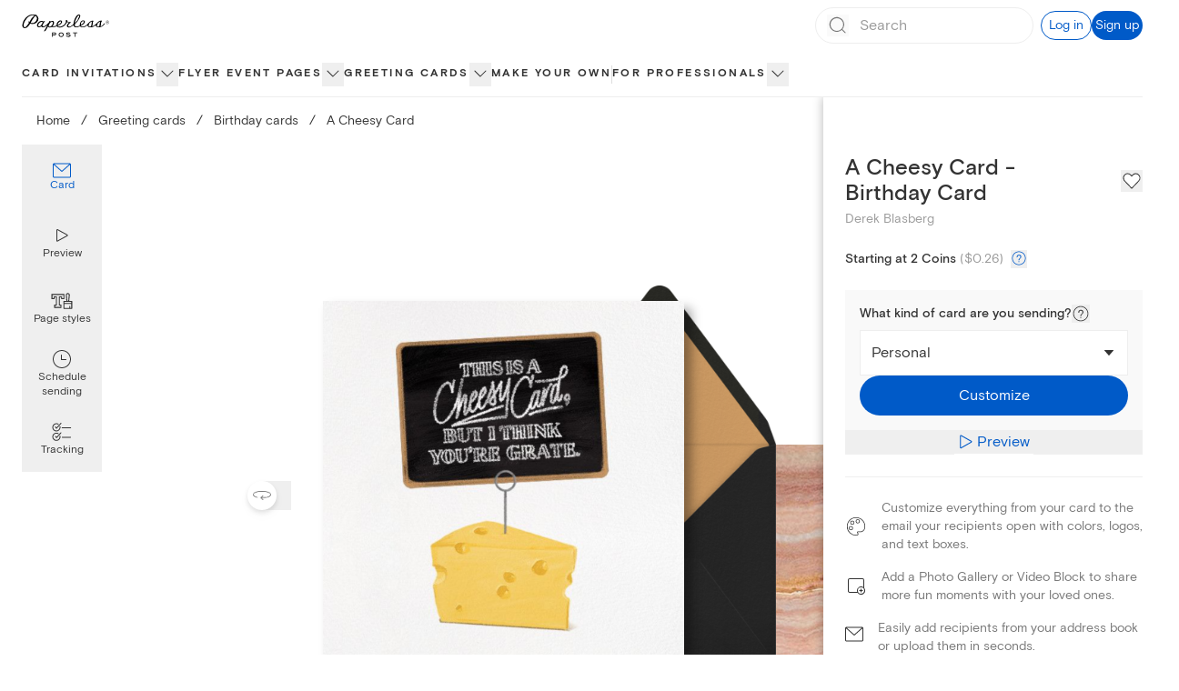

--- FILE ---
content_type: text/css
request_url: https://ssr-releases-cdn.paperlesspost.com/_next/static/css/e231fc2ec0bd817c.css
body_size: 1858
content:
@media (min-width:1024px){.CompositionDisplay_media__hyW0l:before{content:"";height:0;padding-bottom:75%}}.CompositionDisplay_carousel__6itgM{height:100%;width:100%}.CompositionDisplay_carousel__6itgM .carousel-control-next,.CompositionDisplay_carousel__6itgM .carousel-control-prev{display:none}.CompositionDisplay_carousel__6itgM .carousel-inner{width:100%;height:100%}.CompositionDisplay_carousel__6itgM .carousel-item{backface-visibility:hidden;display:none;float:left;margin-right:-100%;transition:transform .6s ease-in-out;width:100%;height:80vw}.CompositionDisplay_carousel__6itgM .carousel-item.active{display:block}.CompositionDisplay_carousel__6itgM .carousel-indicators{position:absolute;width:100%;height:22px;bottom:-3rem;display:flex;justify-content:center;gap:8px}.CompositionDisplay_carousel__6itgM .carousel-indicators button.active{background-color:#333}.CompositionDisplay_carousel__6itgM .carousel-indicators button{width:8px;height:8px;background-color:#ddd;border-radius:4px}.CompositionDisplay_carousel__6itgM .active.carousel-item-end,.CompositionDisplay_carousel__6itgM .carousel-item-next:not(.carousel-item-start){transform:translateX(100%)}.CompositionDisplay_carousel__6itgM .active.carousel-item-start,.CompositionDisplay_carousel__6itgM .carousel-item-prev:not(.carousel-item-end){transform:translateX(-100%)}@media (min-width:1024px){.CompositionDisplay_carousel__6itgM .carousel-indicators{display:none}.CompositionDisplay_carousel__6itgM .carousel-item{width:100%;height:100%}}.CardEnvelopeImage_viewed-label__a8j1C{opacity:0;animation:CardEnvelopeImage_fade-in__nbJMG .3s ease-out forwards}@keyframes CardEnvelopeImage_fade-in__nbJMG{to{opacity:1}}.MagicArtTooltip_magic-art-gradient-text__YXU_b{background-image:linear-gradient(89.2deg,#3f91f5 6.24%,#005ac8 37.76%,#7a4eca 97.8%);-webkit-background-clip:text;-webkit-text-fill-color:transparent;background-clip:text;color:transparent}.MagicArtTooltip_magic-art-button__0xb10:not(.MagicArtTooltip_magic-art-button--open__oW_dp){background:linear-gradient(89.2deg,#ecf4fe -22.35%,#e8eef9 43.83%,#f1edfa 97.8%)}.MagicArtTooltip_magic-art-button__0xb10:not(.MagicArtTooltip_magic-art-button--open__oW_dp) .MagicArtTooltip_magic-art-button__gradient-icon__cu_ja{display:inline-block}.MagicArtTooltip_magic-art-button__0xb10:not(.MagicArtTooltip_magic-art-button--open__oW_dp) .MagicArtTooltip_magic-art-button__filled-icon__whPm_{display:none}.MagicArtTooltip_magic-art-button__0xb10:not(.MagicArtTooltip_magic-art-button--open__oW_dp) .MagicArtTooltip_magic-art-button__text__l2w31{background-image:linear-gradient(89.2deg,#3f91f5 6.24%,#005ac8 37.76%,#7a4eca 97.8%);-webkit-background-clip:text;-webkit-text-fill-color:transparent;background-clip:text;color:transparent}.MagicArtTooltip_magic-art-button__0xb10:not(.MagicArtTooltip_magic-art-button--open__oW_dp) .MagicArtTooltip_magic-art-button__border___GieD{display:block}.MagicArtTooltip_magic-art-button__0xb10.MagicArtTooltip_magic-art-button--open__oW_dp{background:linear-gradient(89.2deg,#3f91f5 6.24%,#005ac8 37.76%,#7a4eca 97.8%)}.MagicArtTooltip_magic-art-button__0xb10.MagicArtTooltip_magic-art-button--open__oW_dp .MagicArtTooltip_magic-art-button__gradient-icon__cu_ja{display:none}.MagicArtTooltip_magic-art-button__0xb10.MagicArtTooltip_magic-art-button--open__oW_dp .MagicArtTooltip_magic-art-button__filled-icon__whPm_{display:inline-block;color:#fff}.MagicArtTooltip_magic-art-button__0xb10.MagicArtTooltip_magic-art-button--open__oW_dp .MagicArtTooltip_magic-art-button__text__l2w31{color:#fff}.MagicArtTooltip_magic-art-button__0xb10.MagicArtTooltip_magic-art-button--open__oW_dp .MagicArtTooltip_magic-art-button__border___GieD{display:none}.CompositionPreview_pinterest-icon__l0m_Y{z-index:5}.CompositionPreview_loading-overlay__PasOA{z-index:15;transition:opacity .25s ease-in-out;opacity:0;pointer-events:none}.CompositionPreview_loading-overlay__PasOA.active{opacity:.7}.CompositionPreview_media-aspect-ratio__g7eXD{width:80%;margin:32px 10%}@media (min-width:600px){.CompositionPreview_media-aspect-ratio__g7eXD{margin:40px 10%}}@media (min-width:1024px){.CompositionPreview_media-aspect-ratio__g7eXD{width:70%;position:absolute}}.CompositionPreview_media-aspect-ratio__g7eXD:before{content:"";height:0;padding-bottom:88.75%}.CompositionPreview_flip-icon__OxYF9{transition:opacity 1s ease,transform .6s;transition-timing-function:ease-in-out;transform:translateX(-50%) rotateY(180deg)}.CompositionPreview_flipped__j8yp3 .CompositionPreview_flip-icon__OxYF9{transform:translateX(-50%) rotateY(0deg)}.CompositionPreview_aspect-ratio-container__YzUm8{position:absolute;z-index:1;overflow:visible}.tall .CompositionPreview_aspect-ratio-container__YzUm8{top:0;left:0;height:100%}.horizontal .CompositionPreview_aspect-ratio-container__YzUm8{top:15%;bottom:15%;left:0}.square .CompositionPreview_aspect-ratio-container__YzUm8{top:8.5%;bottom:8.5%;left:5%}.CompositionPreview_card__edE_a{height:100%;-o-object-fit:contain;object-fit:contain;-o-object-position:left center;object-position:left center;filter:drop-shadow(8px 8px 6px rgba(0,0,0,.35));backface-visibility:hidden;transform:translate(0) rotateY(0deg);transition-timing-function:ease-in-out;transition:transform .6s}.flipped .CompositionPreview_card__edE_a{transform:translate(0) rotateY(-180deg)}.CompositionPreview_card__edE_a.card-back{transform:translate(0) rotateY(180deg)}.flipped .CompositionPreview_card__edE_a.card-back{transform:translate(0) rotateY(0deg)}.CompositionPreview_envelope__fBoYL{position:absolute;top:5%;right:2.5%;height:90%;width:auto}.Slides_media-aspect-ratio__lD05Y{width:80%;margin:32px 10%}@media (min-width:600px){.Slides_media-aspect-ratio__lD05Y{margin:40px 10%}}@media (min-width:1024px){.Slides_media-aspect-ratio__lD05Y{width:70%;margin:6.5% 15%;position:absolute}}.Slides_media-aspect-ratio__lD05Y:before{content:"";height:0;padding-bottom:88.75%}.Slides_aspect-ratio-container__507qC{position:absolute;z-index:1;overflow:visible}.Slides_aspect-ratio-container__507qC picture{height:100%}@media (min-width:1024px){.Slides_aspect-ratio__eB9zj:before{padding-bottom:0}}@media (min-width:600px){.Slides_aspect-ratio__eB9zj:before{padding-bottom:81%}}.Slides_aspect-ratio__eB9zj:before{padding-bottom:83.6%;content:"";height:0}.Slides_card-styles__G5gCh{filter:drop-shadow(8px 8px 6px rgba(0,0,0,.35))}.Slides_loading-overlay__dmvTr{z-index:15;transition:opacity .25s ease-in-out;opacity:0;pointer-events:none}.Slides_loading-overlay__dmvTr.active{opacity:.7}.Slides_shareable-link-slide__tuUKO .Slides_card-clip-path__cPBet{clip-path:polygon(0 0,100% 0,100% 61.9%,0 61.9%)}.Slides_logo-replacement-slide__b3bko{clip-path:polygon(0 12.5%,100% 12.5%,100% 81%,0 81%)}.Slides_group-sending-slide__kaYaB{clip-path:polygon(15.5% 18.3%,84.5% 18.3%,84.5% 81.8%,15.5% 81.8%)}.Slides_personal-note-slide__XDTi_{clip-path:polygon(16.75% 16.5%,83% 16.5%,83% 83.5%,16.75% 83.5%)}.StickyContainer_sticky-container__rhKg_.StickyContainer_is-ready__8R35r{animation:StickyContainer_slide-in__M_mEh;animation-fill-mode:both;animation-duration:.66s;animation-timing-function:ease-out}@keyframes StickyContainer_slide-in__M_mEh{0%{transform:translateY(100%)}to{transform:translate(0)}}@media (hover:hover) and (pointer:fine){.FavoriteButton_favorite-icon__RP45m:hover path{fill:#ff8669}}.CoinsCalculator_counter-removal__bnC7n{-moz-appearance:textfield}.CoinsCalculator_counter-removal__bnC7n::-webkit-inner-spin-button{display:none}@keyframes MobileActionsBar_slideIn__EQv0j{0%{transform:translateY(100%)}to{transform:translateY(0)}}.MobileActionsBar_mobileActionsBar__aDV7H{animation:MobileActionsBar_slideIn__EQv0j .3s ease-out}.CompositionPreviewModal_camera-cutout__Typqs{position:absolute;display:flex;top:22px;width:100%;margin:0 auto}.CompositionPreviewModal_camera-cutout__Typqs:before{background-color:#eee;border:1px solid rgba(51,51,51,.2);border-radius:6px;content:"";height:12px;margin:auto;transition:width .3s ease-in-out;width:48px}@media (min-width:600px){@keyframes CompositionPreviewModal_scaleZoom__2S0km{0%{transform:scale(.82)}to{transform:scale(.8)}}}.CompositionPreviewModal_mobile-animation__f3d1X{animation:CompositionPreviewModal_scaleZoom__2S0km .2s ease-in-out}.MenuButton_menu-link__DQ2_6[data-reach-menu-item]{padding:.5rem 1rem;font-family:Basis Grotesque,ui-sans-serif,Helvetica Neue,Arial,sans-serif;font-weight:400;font-style:normal;--tw-text-opacity:1;color:rgb(51 51 51/var(--tw-text-opacity,1));font-size:1rem;line-height:1.5rem}.MenuButton_menu-link__DQ2_6[data-reach-menu-item][data-selected]{--tw-bg-opacity:1;background-color:rgb(238 238 238/var(--tw-bg-opacity,1))}.MenuButton_menu-item__fPC7A[data-reach-menu-item]{padding:.5rem 1rem;font-family:Basis Grotesque,ui-sans-serif,Helvetica Neue,Arial,sans-serif;font-weight:400;font-style:normal;--tw-text-opacity:1;color:rgb(51 51 51/var(--tw-text-opacity,1));font-size:1rem;line-height:1.5rem}.MenuButton_menu-item__fPC7A[data-reach-menu-item][data-selected]{--tw-bg-opacity:1;background-color:rgb(0 90 200/var(--tw-bg-opacity,1));--tw-text-opacity:1;color:rgb(255 255 255/var(--tw-text-opacity,1))}.MenuButton_menu-item-no-white-hover__5SxsW[data-reach-menu-item]{padding:.5rem 1rem;font-family:Basis Grotesque,ui-sans-serif,Helvetica Neue,Arial,sans-serif;font-weight:400;font-style:normal;--tw-text-opacity:1;color:rgb(51 51 51/var(--tw-text-opacity,1));font-size:1rem;line-height:1.5rem}.MenuButton_menu-item-no-white-hover__5SxsW[data-reach-menu-item][data-selected]{--tw-bg-opacity:1;background-color:rgb(238 238 238/var(--tw-bg-opacity,1));--tw-text-opacity:1;color:rgb(0 0 0/var(--tw-text-opacity,1))}.CardEnvelopeGridItem_scrollbarHide__bzvyl{scrollbar-width:none;-ms-overflow-style:none}.CardEnvelopeGridItem_scrollbarHide__bzvyl::-webkit-scrollbar{display:none}
/*# sourceMappingURL=e231fc2ec0bd817c.css.map*/

--- FILE ---
content_type: application/javascript
request_url: https://ssr-releases-cdn.paperlesspost.com/_next/static/chunks/7861-1154f48638398281.js
body_size: 17773
content:
(self.webpackChunk_N_E=self.webpackChunk_N_E||[]).push([[7861],{91932:(e,t,r)=>{"use strict";r.r(t),r.d(t,{default:()=>c});var n=r(73556),o=r(82402),a=r(74848),i=["title"];function l(e,t){var r=Object.keys(e);if(Object.getOwnPropertySymbols){var n=Object.getOwnPropertySymbols(e);t&&(n=n.filter(function(t){return Object.getOwnPropertyDescriptor(e,t).enumerable})),r.push.apply(r,n)}return r}function s(e){for(var t=1;t<arguments.length;t++){var r=null!=arguments[t]?arguments[t]:{};t%2?l(Object(r),!0).forEach(function(t){(0,n.A)(e,t,r[t])}):Object.getOwnPropertyDescriptors?Object.defineProperties(e,Object.getOwnPropertyDescriptors(r)):l(Object(r)).forEach(function(t){Object.defineProperty(e,t,Object.getOwnPropertyDescriptor(r,t))})}return e}let c=function(e){var t=e.title,r=(0,o.A)(e,i);return(0,a.jsxs)("svg",s(s({xmlns:"http://www.w3.org/2000/svg",width:16,height:16,fill:"none",viewBox:"0 0 16 16"},r),{},{children:[t&&(0,a.jsx)("title",{children:t}),(0,a.jsx)("path",{fill:"currentColor",d:"m8.705 8.005 7.15-7.15a.502.502 0 0 0-.71-.71l-7.15 7.15L.855.145a.502.502 0 1 0-.71.71l7.15 7.15-7.15 7.14a.502.502 0 0 0 .71.71l7.14-7.15 7.15 7.15a.502.502 0 1 0 .71-.71z"})]}))}},66320:(e,t,r)=>{"use strict";r.r(t),r.d(t,{default:()=>u});var n=r(73556),o=r(82402),a=r(96540),i=r(74848),l=["title"];function s(e,t){var r=Object.keys(e);if(Object.getOwnPropertySymbols){var n=Object.getOwnPropertySymbols(e);t&&(n=n.filter(function(t){return Object.getOwnPropertyDescriptor(e,t).enumerable})),r.push.apply(r,n)}return r}function c(e){for(var t=1;t<arguments.length;t++){var r=null!=arguments[t]?arguments[t]:{};t%2?s(Object(r),!0).forEach(function(t){(0,n.A)(e,t,r[t])}):Object.getOwnPropertyDescriptors?Object.defineProperties(e,Object.getOwnPropertyDescriptors(r)):s(Object(r)).forEach(function(t){Object.defineProperty(e,t,Object.getOwnPropertyDescriptor(r,t))})}return e}let u=function(e){var t=e.title,r=(0,o.A)(e,l),n=(0,a.useId)();return(0,i.jsxs)("svg",c(c({xmlns:"http://www.w3.org/2000/svg",width:16,height:16,fill:"none",viewBox:"0 0 16 16"},r),{},{children:[t&&(0,i.jsx)("title",{children:t}),(0,i.jsx)("path",{fill:"url(#".concat(n,"-a)"),d:"M10.868 7.715c0 .154.137.285.299.285s.298-.13.298-.285c0-1.542.834-2.764 1.903-2.764.162 0 .299-.13.299-.284 0-.155-.137-.285-.299-.285-1.07 0-1.903-1.21-1.903-2.764 0-.154-.137-.285-.298-.285-.162 0-.299.13-.299.285 0 1.542-.833 2.764-1.903 2.764-.162 0-.298.13-.298.285s.136.284.298.284c1.07 0 1.903 1.21 1.903 2.764"}),(0,i.jsx)("path",{fill:"url(#".concat(n,"-b)"),d:"M3.984 10.033c0 .102.103.19.224.19s.224-.088.224-.19c0-1.029.625-1.843 1.427-1.843.122 0 .224-.087.224-.19s-.102-.19-.224-.19c-.802 0-1.427-.806-1.427-1.842 0-.103-.102-.19-.224-.19-.12 0-.224.087-.224.19 0 1.028-.625 1.842-1.427 1.842-.121 0-.224.087-.224.19s.103.19.224.19c.802 0 1.427.806 1.427 1.843"}),(0,i.jsx)("path",{fill:"url(#".concat(n,"-c)"),d:"M7.85 14.507c0 .086.07.16.15.16s.15-.074.15-.16c0-.868.416-1.555.95-1.555.082 0 .15-.074.15-.16s-.068-.16-.15-.16c-.534 0-.95-.681-.95-1.555 0-.087-.07-.16-.15-.16s-.15.073-.15.16c0 .867-.416 1.555-.95 1.555-.082 0-.15.073-.15.16 0 .086.068.16.15.16.534 0 .95.68.95 1.555"}),(0,i.jsxs)("defs",{children:[(0,i.jsxs)("linearGradient",{id:"".concat(n,"-a"),x1:7.53,x2:13.94,y1:8,y2:7.93,gradientUnits:"userSpaceOnUse",children:[(0,i.jsx)("stop",{stopColor:"#3F91F5"}),(0,i.jsx)("stop",{offset:.52,stopColor:"#005AC8"}),(0,i.jsx)("stop",{offset:.95,stopColor:"#7A4ECA"})]}),(0,i.jsxs)("linearGradient",{id:"".concat(n,"-b"),x1:1.48,x2:6.28,y1:10.22,y2:10.17,gradientUnits:"userSpaceOnUse",children:[(0,i.jsx)("stop",{stopColor:"#3F91F5"}),(0,i.jsx)("stop",{offset:.52,stopColor:"#005AC8"}),(0,i.jsx)("stop",{offset:.95,stopColor:"#7A4ECA"})]}),(0,i.jsxs)("linearGradient",{id:"".concat(n,"-c"),x1:6.18,x2:9.38,y1:14.67,y2:14.64,gradientUnits:"userSpaceOnUse",children:[(0,i.jsx)("stop",{stopColor:"#3F91F5"}),(0,i.jsx)("stop",{offset:.52,stopColor:"#005AC8"}),(0,i.jsx)("stop",{offset:.95,stopColor:"#7A4ECA"})]})]})]}))}},6592:(e,t,r)=>{"use strict";r.r(t),r.d(t,{default:()=>c});var n=r(73556),o=r(82402),a=r(74848),i=["title"];function l(e,t){var r=Object.keys(e);if(Object.getOwnPropertySymbols){var n=Object.getOwnPropertySymbols(e);t&&(n=n.filter(function(t){return Object.getOwnPropertyDescriptor(e,t).enumerable})),r.push.apply(r,n)}return r}function s(e){for(var t=1;t<arguments.length;t++){var r=null!=arguments[t]?arguments[t]:{};t%2?l(Object(r),!0).forEach(function(t){(0,n.A)(e,t,r[t])}):Object.getOwnPropertyDescriptors?Object.defineProperties(e,Object.getOwnPropertyDescriptors(r)):l(Object(r)).forEach(function(t){Object.defineProperty(e,t,Object.getOwnPropertyDescriptor(r,t))})}return e}let c=function(e){var t=e.title,r=(0,o.A)(e,i);return(0,a.jsxs)("svg",s(s({xmlns:"http://www.w3.org/2000/svg",width:24,height:24,fill:"none",viewBox:"0 0 24 24"},r),{},{children:[t&&(0,a.jsx)("title",{children:t}),(0,a.jsx)("path",{fill:"currentColor",d:"M16.302 11.573c0 .231.206.427.448.427s.448-.196.448-.427c0-2.313 1.25-4.146 2.854-4.146.243 0 .448-.196.448-.427s-.205-.427-.448-.427c-1.604 0-2.854-1.815-2.854-4.146 0-.231-.206-.427-.448-.427s-.448.196-.448.427c0 2.313-1.25 4.146-2.854 4.146-.243 0-.448.196-.448.427s.205.427.448.427c1.604 0 2.854 1.815 2.854 4.146M5.977 15.049c0 .154.154.284.335.284s.336-.13.336-.284c0-1.542.938-2.764 2.141-2.764.182 0 .336-.13.336-.285s-.154-.285-.336-.285c-1.203 0-2.14-1.21-2.14-2.764 0-.154-.155-.284-.336-.284s-.336.13-.336.284c0 1.543-.938 2.764-2.141 2.764-.182 0-.336.13-.336.285s.154.285.336.285c1.203 0 2.14 1.21 2.14 2.764M11.776 21.76c0 .13.103.24.224.24s.224-.11.224-.24c0-1.301.625-2.332 1.427-2.332.121 0 .224-.11.224-.24s-.103-.24-.224-.24c-.802 0-1.427-1.022-1.427-2.333 0-.13-.103-.24-.224-.24s-.224.11-.224.24c0 1.301-.625 2.332-1.427 2.332-.121 0-.224.11-.224.24s.103.24.224.24c.802 0 1.427 1.022 1.427 2.333"})]}))}},50438:(e,t,r)=>{"use strict";r.d(t,{A:()=>D,a:()=>U});var n=r(38242),o=r(73556),a=r(87567),i=r(96540),l=r(59980),s=r(12381),c=r(17376),u=r(41539),d=r(66705),p=r(57529),f=r(62291),v=r(16209),h=r(20863),m=r(2453),g=r(20145),b=r(94817),y=r(95052),w=r(20053),j=r(68448),x=r(37297),O=r.n(x),A=r(56637),P=r(17890),k=r(55845),_=r(74848),N=function(e){var t=e.className,r=e.ref,n=e.backdropSources,o=e.cardSources,a=(0,i.useState)(!1),l=a[0],s=a[1],c=(0,i.useState)(!1),u=c[0],d=c[1],p=l&&u;return(0,_.jsxs)("div",{className:(0,w.A)({"animate-loading-pulse [&>*]:invisible bg-dove":!p,"animate-image-loading-finished":p},t),ref:r,children:[(0,_.jsx)(k.A,{lazyLoad:!0,className:(0,w.A)("w-full h-full object-cover absolute top-0 left-0"),sources:n,onLoad:function(){return s(!0)}}),(0,_.jsx)(k.A,{lazyLoad:!0,className:(0,w.A)("w-full h-full p-[4%] object-contain absolute left-0 bottom-0 plp-card-dropshadow"),sources:o,onLoad:function(){return d(!0)}})]})},S=function(e){var t=e.className,r=e.ref,n=e.backdropSources,o=e.envelopeFrontSources,a=(0,i.useState)(!1),l=a[0],s=a[1],c=(0,i.useState)(!1),u=c[0],d=c[1],p=l&&u;return(0,_.jsxs)("div",{className:(0,w.A)({"animate-loading-pulse [&>*]:invisible bg-dove":!p,"animate-image-loading-finished":p},t),ref:r,children:[(0,_.jsx)(k.A,{lazyLoad:!0,className:(0,w.A)("w-full h-full object-cover absolute top-0 left-0"),sources:n,onLoad:function(){return s(!0)}}),(0,_.jsx)(k.A,{lazyLoad:!0,className:(0,w.A)("h-full object-contain absolute w-full p-[4%] left-0 top-0 plp-card-dropshadow"),sources:o,onLoad:function(){return d(!0)}})]})};function C(e,t){var r=Object.keys(e);if(Object.getOwnPropertySymbols){var n=Object.getOwnPropertySymbols(e);t&&(n=n.filter(function(t){return Object.getOwnPropertyDescriptor(e,t).enumerable})),r.push.apply(r,n)}return r}function E(e){for(var t=1;t<arguments.length;t++){var r=null!=arguments[t]?arguments[t]:{};t%2?C(Object(r),!0).forEach(function(t){(0,o.A)(e,t,r[t])}):Object.getOwnPropertyDescriptors?Object.defineProperties(e,Object.getOwnPropertyDescriptors(r)):C(Object(r)).forEach(function(t){Object.defineProperty(e,t,Object.getOwnPropertyDescriptor(r,t))})}return e}var U=function(e){var t=new URL(e,(0,p.A)());return t.searchParams.set("noindex","true"),t.toString()};let D=function(e){var t,r,o,p,x,k,C,D,L,T,M,R,I,F,z,B,q,V,G,Y,H=e.card,J=e.cardNameElement,X=e.className,W=e.favoriteCompositionIdsSet,$=e.isRecommendation,Z=e.navInfo,K=e.priority,Q=e.displayDesktopImage,ee=void 0!==Q&&Q,et=e.envelopeSupportsTransparency,er=void 0!==et&&et,en=e.extraTrackingInfo,eo=e.onRemoveFavorite,ea=e.onRemoveFavoriteError,ei=e.isPhotoPreviewEnabled,el=e.isViewed,es=void 0!==el&&el,ec=e.onView,eu=e.tooltipBounds,ed=e.showScrollablePreviews,ep=(0,A.M)(),ef=void 0!==ed&&ed&&"b"===ep,ev=(0,i.useState)(0),eh=ev[0],em=ev[1],eg=(0,P.dv)(),eb=(0,i.useRef)(0),ey=(0,i.useContext)(y.H),ew=(0,i.useState)(null===(t=H.composition)||void 0===t?void 0:t.packageId),ej=ew[0],ex=ew[1],eO=H.familyId,eA=H.composition,eP=eA.id,ek=eA.badges,e_=eA.packageId,eN=eA.family,eS=eA.designer,eC=eA.shape,eE=eA.contentFeatures,eU=(0,b.J)(ek),eD=null==eN||null===(r=eN.meta)||void 0===r?void 0:r.label,eL=null==eS||null===(o=eS.meta)||void 0===o?void 0:o.label,eT=null==eE?void 0:eE.some(function(e){return e.name===j.bB}),eM=(0,s.u)(eD,null==Z?void 0:Z.title,eL),eR=eM.cardAlt,eI=eM.envelopeAlt,eF=null===(p=H.composition)||void 0===p?void 0:p.variationsSummary,ez=(0,l.e)(function(){var e;return ej!==e_&&eF&&(null===(e=eF.variationsToDisplay)||void 0===e?void 0:e.find(function(e){return e.packageId===ej}))||H.composition}),eB=(0,l.e)(function(){var e=(eF||{}).type;if(ez!==H.composition&&e&&void 0!==ez[e])return{type:e,value:ez[e]}}),eq=(0,g.H)({card:H,navInfo:Z,variationInfo:eB}),eV=(0,i.useRef)(null),eG=function(e){return function(t){if(t){var r=new IntersectionObserver(function(t){var r=(0,a.A)(t,1)[0];if(r&&r.isIntersecting&&r.intersectionRatio>=.5){if(e!==eb.current){var n=e>eb.current?"right":"left";(0,f.Ay)({name:"pbr_link_clicked",data:{id:eD,block_name:(null==Z?void 0:Z.title)||"card_grid",action:"plp-carousel-swipe",direction:n,selectedIndex:e,familySlug:null==eN?void 0:eN.name,compositionId:eP,productType:"card"}}),eb.current=e}em(e)}},{root:eV.current,threshold:.5});return r.observe(t),function(){return null==r?void 0:r.disconnect()}}}},eY=!(null!=ez&&null!==(x=ez.artifacts)&&void 0!==x&&null!==(x=x.cardFront)&&void 0!==x&&null!==(x=x.asset)&&void 0!==x&&x.renditions)||!(null!=ez&&null!==(k=ez.artifacts)&&void 0!==k&&null!==(k=k.envelopeBack)&&void 0!==k&&null!==(k=k.asset)&&void 0!==k&&k.renditions);if((0,i.useEffect)(function(){if(eY){var e="card grid item is missing artifacts";(0,m.v)({message:e,severity:"error",source:"CardEnvelopeGridItem",metadata:{card:H},groupingHash:"".concat(e," : compositionId=").concat(eP)})}},[H,eP,eY]),eY)return null;var eH=null==ez||null===(C=ez.artifacts)||void 0===C||null===(C=C.backdropDesktop)||void 0===C||null===(C=C.asset)||void 0===C?void 0:C.renditions,eJ=(0,l.e)(function(){var e,t,r,n,o,a,i,l,s,c,u,d,p,f,v=null==ez||null===(e=ez.artifacts)||void 0===e||null===(e=e.cardFront)||void 0===e||null===(e=e.asset)||void 0===e?void 0:e.renditions,h=null==ez||null===(t=ez.artifacts)||void 0===t||null===(t=t.envelopeBack)||void 0===t||null===(t=t.asset)||void 0===t?void 0:t.renditions,m=er?"jpeg":"png";return ee?{cardRenditions:[{type:"image/avif",sm:{src:null==v||null===(u=v.avifLarge)||void 0===u?void 0:u.url}},{type:"image/png",sm:{src:null==v||null===(d=v.pngMedium)||void 0===d?void 0:d.url}}],envelopeRenditions:[{type:"image/avif",sm:{src:U(null==h||null===(p=h.avifLarge)||void 0===p?void 0:p.url)}},{type:"image/jpeg",sm:{src:U(null==h||null===(f=h["".concat(m,"Medium")])||void 0===f?void 0:f.url)}}]}:{cardRenditions:[{type:"image/avif",sm:{src:null==v||null===(r=v.avifMedium)||void 0===r?void 0:r.url},md:{src:null==v||null===(n=v.avifLarge)||void 0===n?void 0:n.url}},{type:"image/png",sm:{src:null==v||null===(o=v.pngSmall)||void 0===o?void 0:o.url},md:{src:null==v||null===(a=v.pngMedium)||void 0===a?void 0:a.url}}],envelopeRenditions:[{type:"image/avif",sm:{src:U(null==h||null===(i=h.avifMedium)||void 0===i?void 0:i.url)},md:{src:U(null==h||null===(l=h.avifLarge)||void 0===l?void 0:l.url)}},{type:"image/jpeg",sm:{src:U(null==h||null===(s=h["".concat(m,"Small")])||void 0===s?void 0:s.url)},md:{src:U(null==h||null===(c=h["".concat(m,"Medium")])||void 0===c?void 0:c.url)}}]}}),eX=eJ.cardRenditions,eW=eJ.envelopeRenditions,e$=W.has(ez.id||""),eZ=null==ez||null===(D=ez.artifacts)||void 0===D||null===(D=D.envelopeFrontRecipientPreview)||void 0===D||null===(D=D.asset)||void 0===D?void 0:D.renditions,eK=eZ?[{type:"image/avif",sm:{src:U(null===(L=eZ.avifMedium)||void 0===L?void 0:L.url)},md:{src:U(null===(T=eZ.avifLarge)||void 0===T?void 0:T.url)}},{type:"image/jpeg",sm:{src:U(null===(M=eZ.jpegMedium)||void 0===M?void 0:M.url)},md:{src:U(null===(R=eZ.jpegLarge)||void 0===R?void 0:R.url)}}]:null,eQ=[{type:"image/avif",sm:{src:null==eH||null===(I=eH.avifSmall)||void 0===I?void 0:I.url},md:{src:null==eH||null===(F=eH.avifMedium)||void 0===F?void 0:F.url}},{type:"image/jpeg",sm:{src:null==eH||null===(z=eH.jpegSmall)||void 0===z?void 0:z.url},md:{src:null==eH||null===(B=eH.jpegMedium)||void 0===B?void 0:B.url}}],e0={id:"single-card-".concat(ej),packageId:ej,familyName:eD,hasViewedLabel:es},e1={consumer_target:ey,has_badge:!!eT||!!eU,badge_type:(0,l.e)(function(){return eT?"magic_art":null!=eU?eU:"none"})};return(0,_.jsxs)("div",{className:"relative","data-testid":"card-grid-item","data-cnstrc-item":void 0!==$&&$?"recommendation":void 0,"data-cnstrc-item-id":eO,"data-cnstrc-item-name":eD,children:[!!eT&&(0,_.jsx)(j.ug,{className:"lg:hidden !absolute top-0 left-0 z-[7] paragraph-xsmall",tooltipClassName:"w-[190px]",tooltipBounds:eu}),(0,_.jsxs)(c.A,{className:"flex flex-col items-center justify-end",href:eq,onClick:ec,tracking:E(E(E({},e0),{},{variationsSummaryType:null!==(q=null===(V=H.composition)||void 0===V||null===(V=V.variationsSummary)||void 0===V?void 0:V.type)&&void 0!==q?q:null,linkType:"thumbnail"},en),e1),"aria-label":"Card ".concat(eD," by ").concat(eL),children:[(0,_.jsxs)("div",{ref:eV,className:(0,w.A)("w-full h-fit max-lg:overflow-x-scroll snap-x snap-mandatory overscroll-x-contain flex flex-row gap-4 pb-2","[&>*]:w-full [&>*]:flex-shrink-0 [&>*]:snap-start [&>*]:snap-always",O().scrollbarHide),children:[(0,_.jsx)(s.A,{ref:eG(0),className:X,cardAlt:eR,envelopeAlt:eI,cardClassName:"plp-card-dropshadow",priority:void 0!==K&&K,shape:null==eC?void 0:eC.name,cardRenditions:eX,envelopeRenditions:eW,previewUserUploadArtifact:null==ez||null===(G=ez.artifacts)||void 0===G?void 0:G.previewUserUpload,previewLogoUploadArtifact:null==ez||null===(Y=ez.artifacts)||void 0===Y?void 0:Y.previewLogoUpload,isPhotoPreviewEnabled:void 0===ei||ei,isViewed:es,hasMagicArt:eT,tooltipBounds:eu,badgeText:eU}),!!ef&&!!(eg&&"sm"===eg||"md"===eg)&&(0,_.jsxs)(_.Fragment,{children:[(0,_.jsx)(N,{className:"relative lg:hidden",ref:eG(1),backdropSources:eQ,cardSources:eX}),!!eK&&(0,_.jsx)(S,{className:"relative lg:hidden",ref:eG(2),envelopeFrontSources:eK,backdropSources:eQ})]})]}),!!ef&&(0,_.jsx)("div",{className:"lg:hidden flex justify-center items-center gap-2 mt-4",children:["Card and Envelope","Card Front",eK?"Envelope Front":null].map(function(e,t){if(e)return(0,_.jsx)("div",{className:(0,w.A)("w-8 h-[0.125rem] transition-all duration-200",{"bg-lapel":t===eh,"bg-alto":t!==eh}),"aria-label":"".concat(e," ").concat(t===eh?"(current)":"")},e)})}),(0,_.jsx)("div",{className:"flex flex-col items-center justify-between w-full mt-4 mb-2",children:(0,_.jsxs)("div",{className:"text-center w-full",children:[(0,_.jsx)(void 0===J?"h2":J,{className:"heading-xxsmall text-lapel truncate",children:eD}),!!eL&&"Paperless Post"!==eL&&(0,_.jsx)("span",{className:"block paragraph-xsmall text-charcoal truncate",children:eL})]})})]}),(0,_.jsxs)("div",{className:"flex flex-col w-full items-center justify-start",children:[(0,l.e)(function(){if(!eF)return null;var e=eF.variationsCount,t=eF.variationsToDisplay,r=eF.type;if("moreOptions"===r)return(0,_.jsx)("div",{className:" border-alto border-solid border rounded flex items-baseline justify-center px-1.5 py-0.5 mb-2",children:(0,_.jsx)(c.A,{className:"paragraph-small",href:eq,tracking:E(E({},e0),{},{variationsSummaryType:"moreOptions",linkType:"more-button"},e1),children:"+ More options"})});if("colors"===r||"skinTones"===r){var o=(0,l.e)(function(){var e=t.filter(function(e){return Array.isArray(e[r])&&e[r].length>0});return"skinTones"!==r?e:(0,n.A)(e).sort(function(e,t){var r,n,o,a;return h.sB.indexOf(null!==(r=null===(n=e.skinTones)||void 0===n||null===(n=n[0])||void 0===n?void 0:n.name)&&void 0!==r?r:"")-h.sB.indexOf(null!==(o=null===(a=t.skinTones)||void 0===a||null===(a=a[0])||void 0===a?void 0:a.name)&&void 0!==o?o:"")})});return(0,_.jsx)(h.eW,{variations:o,variationsCount:e,onVariationChange:function(e,t){var n=t.variationId;ex(n),(0,f.Ay)({name:"pbr_plp_variant_clicked",data:E({id:r,variationId:n,variant:t.value,familyName:eD,hasViewedLabel:es},e1)})},selectedVariation:ej,linkProps:{href:eq,tracking:E(E({},e0),{},{variationsSummaryType:r,linkType:"more-button",type:r},e1)},variationType:r})}return null}),(0,_.jsx)(u.A,{isFavorited:e$,productType:v.nX.Card,productId:ez.id,stroke:d.A.wolf,label:"".concat(e$?"Remove":"Add"," ").concat(eD," ").concat(e$?"from":"to"," Favorite Cards"),onRemove:eo,onRemoveError:ea})]})]},eP)}},12381:(e,t,r)=>{"use strict";r.d(t,{A:()=>j,u:()=>w});var n=r(96540),o=r(20053),a=r(59980),i=r(55845),l=r(61184),s=r(41240),c=r(6341),u=r(61538),d=r(15937),p=r.n(d),f=r(2764),v=r(68813),h=r(68448),m=r(74848),g={tall:"pt-[15%] pr-[40%]",square:"pr-[35%]",horizontal:"pr-[30%]",novelty:"pt-[15%] pr-[30%]",fullContainer:"",full:""},b={tall:"mt-[15%] mr-[40%]",square:"mr-[35%]",horizontal:"mr-[30%]",novelty:"mt-[15%] mr-[30%]",fullContainer:"",full:""},y={tall:{paddingRight:"40%"},square:{paddingRight:"35%"},horizontal:{paddingRight:"25%"}},w=function(e,t,r){return{cardAlt:e+((0,a.e)(function(){if(null!=t)return 0===t.indexOf("-")?" ".concat(t):t})||"")+(r?" by ".concat(r):""),envelopeAlt:e+(r?" - ".concat(r):"")+" Envelope"}};let j=function(e){var t,r=e.cardAlt,d=e.envelopeAlt,w=e.cardClassName,j=e.className,x=e.priority,O=void 0!==x&&x,A=e.shape,P=e.cardRenditions,k=e.envelopeRenditions,_=e.previewUserUploadArtifact,N=e.previewLogoUploadArtifact,S=e.isViewed,C=e.hasMagicArt,E=void 0!==C&&C,U=e.tooltipBounds,D=e.ref,L=e.badgeText,T=(0,n.useState)(!1),M=T[0],R=T[1],I=(0,n.useState)(!1),F=I[0],z=I[1],B=M&&F,q=null!==(t=(0,s.Y)())&&void 0!==t?t:{},V=q.activePhotoUpload,G=q.previewType,Y=(0,u.zn)({previewType:G,previewUserUploadArtifact:_,previewLogoUploadArtifact:N}),H=(0,a.e)(function(){return V&&Y&&(0,f.n)({artifact:Y,sourcesBlueprint:c.Xm})?(0,m.jsx)(c.Ay,{className:(0,o.A)(w,"absolute bottom-0 w-full overflow-hidden",{"opacity-0":!B,"animate-image-loading-finished":B}),style:y,uploadedPhoto:V.src,previewArtifact:Y,alt:r,previewType:G,onLoad:function(){return R(!0)},imageSourcesBlueprint:c.Xm}):E?(0,m.jsx)(v.s,{className:(0,o.A)(b[A],"paragraph-small"),closedClassName:"z-[5]",openClassName:"z-[6]",position:"top",tooltipClassName:"max-lg:hidden w-[265px] p-4",tooltipContent:(0,m.jsx)(h.HN,{}),tooltipBounds:U,children:(0,m.jsx)(i.A,{alt:r,className:(0,o.A)(w,{"opacity-0":!B,"animate-image-loading-finished":B}),priority:O,onLoad:function(){return R(!0)},sources:P})}):(0,m.jsx)(i.A,{alt:r,className:(0,o.A)("w-full h-full object-contain object-left-bottom absolute left-0 bottom-0",w,g[A],{"opacity-0":!B,"animate-image-loading-finished":B}),priority:O,onLoad:function(){return R(!0)},sources:P})});return(0,m.jsxs)("div",{className:(0,o.A)(j,"relative w-full aspect-[95/100]"),ref:D,children:[!!L&&(0,m.jsx)("div",{className:(0,o.$)("absolute top-0 left-0 px-2 py-1 z-[4] bg-gold-extra-light rounded-sm paragraph-xsmall",{"hidden lg:block":E}),children:L}),(0,m.jsxs)(l.A,{className:(0,o.A)("absolute inset-0 flex items-end","before:content-[''] before:absolute before:inset-0 before:z-[3] before:bg-dove",{"before:animate-loading-pulse":!B,"before:animate-placeholder-loading-finished":B}),rootMargin:"100% 0%",priority:O,children:[(0,m.jsx)(i.A,{alt:d,className:(0,o.A)("w-full h-full object-contain object-right-bottom absolute inset-0 pb-[5%]",{"opacity-0":!B,"animate-image-loading-finished":B}),priority:O,onLoad:function(){return z(!0)},sources:k}),H,!!(void 0!==S&&S)&&(0,m.jsx)("div",{className:(0,o.A)(p()["viewed-label"],"hidden lg:block absolute bottom-2 right-1/2 translate-x-1/2 py-1 px-2 z-[7] bg-white rounded-full paragraph-xsmall text-lapel pointer-events-none"),children:"Viewed"})]})]})}},90461:(e,t,r)=>{"use strict";r.d(t,{BP:()=>A,EQ:()=>N,Go:()=>m,Hl:()=>x,Mc:()=>w,RQ:()=>O,WY:()=>P,XC:()=>k,bJ:()=>h,fS:()=>j,iL:()=>y,y9:()=>v});var n=r(87567),o=r(73556),a=r(59980),i=r(14792),l=r.n(i),s=r(45478),c=r(70182);function u(e,t){var r="undefined"!=typeof Symbol&&e[Symbol.iterator]||e["@@iterator"];if(!r){if(Array.isArray(e)||(r=function(e,t){if(e){if("string"==typeof e)return d(e,void 0);var r=Object.prototype.toString.call(e).slice(8,-1);if("Object"===r&&e.constructor&&(r=e.constructor.name),"Map"===r||"Set"===r)return Array.from(e);if("Arguments"===r||/^(?:Ui|I)nt(?:8|16|32)(?:Clamped)?Array$/.test(r))return d(e,void 0)}}(e))||t&&e&&"number"==typeof e.length){r&&(e=r);var n=0,o=function(){};return{s:o,n:function(){return n>=e.length?{done:!0}:{done:!1,value:e[n++]}},e:function(e){throw e},f:o}}throw TypeError("Invalid attempt to iterate non-iterable instance.\nIn order to be iterable, non-array objects must have a [Symbol.iterator]() method.")}var a,i=!0,l=!1;return{s:function(){r=r.call(e)},n:function(){var e=r.next();return i=e.done,e},e:function(e){l=!0,a=e},f:function(){try{i||null==r.return||r.return()}finally{if(l)throw a}}}}function d(e,t){(null==t||t>e.length)&&(t=e.length);for(var r=0,n=Array(t);r<t;r++)n[r]=e[r];return n}function p(e,t){var r=Object.keys(e);if(Object.getOwnPropertySymbols){var n=Object.getOwnPropertySymbols(e);t&&(n=n.filter(function(t){return Object.getOwnPropertyDescriptor(e,t).enumerable})),r.push.apply(r,n)}return r}function f(e){for(var t=1;t<arguments.length;t++){var r=null!=arguments[t]?arguments[t]:{};t%2?p(Object(r),!0).forEach(function(t){(0,o.A)(e,t,r[t])}):Object.getOwnPropertyDescriptors?Object.defineProperties(e,Object.getOwnPropertyDescriptors(r)):p(Object(r)).forEach(function(t){Object.defineProperty(e,t,Object.getOwnPropertyDescriptor(r,t))})}return e}var v="/cards/[level]/[slug]",h="/cards/[level]/[slug]/[filter]",m=function(e){return e.startsWith("/cards")},g=new Set(["mask_shapes"]),b=new Set(["content_features"]),y=function(e){var t=e.filterKey,r=e.tab;return"cards"===(void 0===r?"cards":r)&&b.has(t)||g.has(t)},w=function(e){var t;return(null==e||null===(t=e.filterValues)||void 0===t||null===(t=t[0])||void 0===t?void 0:t.type)||""},j=function(e){var t=e.selectedFilters,r=e.filterPlpSlug,n={};return t.forEach(function(e){if(!r||e.filterPlpSlug!==r){var t,o=e.type||"";n[o]||(n[o]=[]),null===(t=n[o])||void 0===t||t.push(e.value)}}),n},x=function(e){var t=e.filters,r=e.tab;return t.filter(function(e){var t=w(e)||"";return c.$Z.has(t)&&!y({filterKey:t,tab:r})&&"Featured"!==e.name}).map(function(e){var t,r;return"categories"!==w(e)?e:f(f({},e),{},{filterValues:null!==(t=null===(r=e.filterValues)||void 0===r?void 0:r.slice(0,10))&&void 0!==t?t:null})})};function O(e){var t={};return e.forEach(function(e){var r,n,o,a,i=null!==(r=null!==(n=w(e))&&void 0!==n?n:e.name)&&void 0!==r?r:"",l=null!==(o=t[i])&&void 0!==o?o:{};null===(a=e.filterValues)||void 0===a||a.forEach(function(e){if(e){var t;l[null!==(t=null==e?void 0:e.value)&&void 0!==t?t:""]=e}}),t[i]=l}),t}var A=function(e){var t,r=e.filters,n=e.filterPlpSlug,o=u(r);try{for(o.s();!(t=o.n()).done;){var a=t.value;if(a.filterValues){var i,s=u(a.filterValues);try{for(s.s();!(i=s.n()).done;){var c=i.value;if((null==c?void 0:c.filterPlpSlug)===n)return c}}catch(e){s.e(e)}finally{s.f()}}}}catch(e){o.e(e)}finally{o.f()}return{__typename:"PackagesFilterValue",filterPlpSlug:n,name:l()(n).replace(/-/gi," "),on:null,remove:null,featured:null,rgb:null,type:null,value:null}},P=function(e){var t=e.query,r=e.availableFiltersMap,o=e.filterPlpFilterValue,i=[];return Object.entries(t).forEach(function(e){var t=(0,n.A)(e,2),o=t[0],l=t[1];c.$Z.has(o)&&(0,a.e)(function(){return l?Array.isArray(l)?l:[l]:[]}).forEach(function(e){var t,n=null===(t=r[o])||void 0===t?void 0:t[e];n&&i.push(n)})}),o&&!i.find(function(e){return e.filterPlpSlug===o.filterPlpSlug})&&i.unshift(o),i};function k(e){for(var t={},r=0,o=Object.entries(e);r<o.length;r++){var a=(0,n.A)(o[r],2),i=a[0],l=a[1];void 0!==l&&("string"!=typeof l||0!==l.trim().length)&&(Array.isArray(l)&&0===l.length||(t[i]=l))}return t}var _=["tab","q"],N=function(e){var t=e.pathname,r=e.query,a=_.reduce(function(e,t){var n=(0,s._)(r[t]);return n?f(f({},e),{},(0,o.A)({},t,n)):e},{});if(t===h)return{pathname:v,query:f({level:r.level,slug:r.slug},a)};var i=Object.entries(r).reduce(function(e,r){var a=(0,n.A)(r,2),i=a[0],l=a[1],c=(0,s._)(l);return c&&t.includes("[".concat(i,"]"))?f(f({},e),{},(0,o.A)({},i,c)):e},f({},a));return{pathname:t,query:i}}},68448:(e,t,r)=>{"use strict";r.d(t,{bB:()=>j,ug:()=>O,HN:()=>x});var n=r(73556),o=r(82402),a=r(20053),i=r(96540),l=r(91932),s=r(87600),c=r(74848),u=["className","openClassName","closedClassName","onOpen","tooltipContent"];function d(e,t){var r=Object.keys(e);if(Object.getOwnPropertySymbols){var n=Object.getOwnPropertySymbols(e);t&&(n=n.filter(function(t){return Object.getOwnPropertyDescriptor(e,t).enumerable})),r.push.apply(r,n)}return r}function p(e){for(var t=1;t<arguments.length;t++){var r=null!=arguments[t]?arguments[t]:{};t%2?d(Object(r),!0).forEach(function(t){(0,n.A)(e,t,r[t])}):Object.getOwnPropertyDescriptors?Object.defineProperties(e,Object.getOwnPropertyDescriptors(r)):d(Object(r)).forEach(function(t){Object.defineProperty(e,t,Object.getOwnPropertyDescriptor(r,t))})}return e}var f=function(e){var t=e.className,r=e.openClassName,n=e.closedClassName,d=e.onOpen,f=e.tooltipContent,v=(0,o.A)(e,u),h=(0,i.useState)(!1),m=h[0],g=h[1],b=(0,i.useCallback)(function(e){var t=new AbortController;return e.addEventListener("click",function(){g(!0),null==d||d()},{signal:t.signal}),document.addEventListener("click",function(t){t.target instanceof Node&&!e.contains(t.target)&&g(!1)},{signal:t.signal}),function(){return t.abort()}},[d]),y=(0,c.jsxs)(c.Fragment,{children:[(0,c.jsx)("button",{className:"absolute right-2 top-2",onClick:function(){return g(!1)},children:(0,c.jsx)(l.default,{title:"Close tooltip"})}),f]});return(0,c.jsx)(s.R,p(p({},v),{},{className:(0,a.$)(t,m?r:n),isOpen:m,tooltipContent:y,triggerRef:b}))},v=r(66320),h=r(6592),m=r(28841),g=r.n(m),b=["className","tooltipClassName"];function y(e,t){var r=Object.keys(e);if(Object.getOwnPropertySymbols){var n=Object.getOwnPropertySymbols(e);t&&(n=n.filter(function(t){return Object.getOwnPropertyDescriptor(e,t).enumerable})),r.push.apply(r,n)}return r}function w(e){for(var t=1;t<arguments.length;t++){var r=null!=arguments[t]?arguments[t]:{};t%2?y(Object(r),!0).forEach(function(t){(0,n.A)(e,t,r[t])}):Object.getOwnPropertyDescriptors?Object.defineProperties(e,Object.getOwnPropertyDescriptors(r)):y(Object(r)).forEach(function(t){Object.defineProperty(e,t,Object.getOwnPropertyDescriptor(r,t))})}return e}var j="magic_art",x=function(){return(0,c.jsxs)(c.Fragment,{children:[(0,c.jsxs)("h2",{className:"p-1 flex gap-1.5 justify-center items-center",children:[(0,c.jsx)(v.default,{className:"w-4 h-4"}),(0,c.jsx)("span",{className:(0,a.A)(g()["magic-art-gradient-text"],"inline bg-clip-text text-transparent"),children:"Magic Art"})]}),(0,c.jsx)("p",{children:"Create your own custom stickers and add them to your Card with the power of\xa0AI"})]})},O=function(e){var t=e.className,r=e.tooltipClassName,n=(0,o.A)(e,b);return(0,c.jsxs)(f,w(w({},n),{},{className:(0,a.A)(g()["magic-art-button"],"relative max-w-full py-1 pl-[6px] pr-2 flex gap-0.5 items-center rounded-sm",t),openClassName:(0,a.A)(g()["magic-art-button--open"]),position:"top",tooltipContent:(0,c.jsx)(x,{}),tooltipClassName:(0,a.A)("p-4 flex flex-col justify-center items-center bg-white text-center",r),children:[(0,c.jsx)(v.default,{className:(0,a.A)(g()["magic-art-button__gradient-icon"],"inline-block w-4 h-4")}),(0,c.jsx)(h.default,{className:(0,a.A)(g()["magic-art-button__filled-icon"],"inline-block w-4 h-4")}),(0,c.jsx)("span",{className:(0,a.A)(g()["magic-art-button__text"],"truncate"),children:"Create Your Own"}),(0,c.jsxs)("svg",{className:(0,a.A)(g()["magic-art-button__border"],"absolute inset-0 w-full h-full pointer-events-none overflow-visible"),viewBox:"0 0 100 100",preserveAspectRatio:"none","aria-hidden":"true",children:[(0,c.jsx)("defs",{children:(0,c.jsxs)("linearGradient",{id:"magic-art-gradient",x1:"0",y1:"0",x2:"1",y2:"0",children:[(0,c.jsx)("stop",{offset:"6.24%",stopColor:"#3f91f5"}),(0,c.jsx)("stop",{offset:"37.76%",stopColor:"#005ac8"}),(0,c.jsx)("stop",{offset:"97.8%",stopColor:"#7a4eca"})]})}),(0,c.jsx)("rect",{x:"0.5",y:"0.5",width:"99",height:"99",rx:"2",ry:"2",fill:"none",stroke:"url(#magic-art-gradient)",strokeWidth:"1",strokeDasharray:"3 3",strokeDashoffset:"1",strokeLinecap:"butt",vectorEffect:"non-scaling-stroke"})]})]}))}},20863:(e,t,r)=>{"use strict";r.d(t,{eW:()=>L,Ay:()=>T,sB:()=>S});var n=r(82402),o=r(73556);r(96540);var a=r(20053),i=r(31961),l=r(17376),s=r(20265),c=r(74848),u=["className","height","width","title","colors"];function d(e,t){var r=Object.keys(e);if(Object.getOwnPropertySymbols){var n=Object.getOwnPropertySymbols(e);t&&(n=n.filter(function(t){return Object.getOwnPropertyDescriptor(e,t).enumerable})),r.push.apply(r,n)}return r}function p(e){for(var t=1;t<arguments.length;t++){var r=null!=arguments[t]?arguments[t]:{};t%2?d(Object(r),!0).forEach(function(t){(0,o.A)(e,t,r[t])}):Object.getOwnPropertyDescriptors?Object.defineProperties(e,Object.getOwnPropertyDescriptors(r)):d(Object(r)).forEach(function(t){Object.defineProperty(e,t,Object.getOwnPropertyDescriptor(r,t))})}return e}let f=function(e){var t=e.className,r=e.height,o=e.width,a=e.title,i=e.colors,l=(0,n.A)(e,u),d=100/i.length;return(0,c.jsx)(s.A,p(p({className:t,height:void 0===r?"1.5rem":r,title:a,viewBox:"0 0 100 100",width:void 0===o?"1.5rem":o},l),{},{children:i.map(function(e,t){return(0,c.jsx)("rect",{x:"0",y:"".concat(t*d,"%"),width:"100",height:"".concat(d,"%"),fill:e,transform:"rotate(-45 50 50)"},t)})}))};var v=r(91981),h=r(97739),m=r(62291),g=r(40124),b=r(207),y=r(59980),w=["slug"];function j(e,t){var r=Object.keys(e);if(Object.getOwnPropertySymbols){var n=Object.getOwnPropertySymbols(e);t&&(n=n.filter(function(t){return Object.getOwnPropertyDescriptor(e,t).enumerable})),r.push.apply(r,n)}return r}function x(e){for(var t=1;t<arguments.length;t++){var r=null!=arguments[t]?arguments[t]:{};t%2?j(Object(r),!0).forEach(function(t){(0,o.A)(e,t,r[t])}):Object.getOwnPropertyDescriptors?Object.defineProperties(e,Object.getOwnPropertyDescriptors(r)):j(Object(r)).forEach(function(t){Object.defineProperty(e,t,Object.getOwnPropertyDescriptor(r,t))})}return e}var O="SELECTED",A="UNSELECTED",P="DISABLED",k={SMALL:{tailwind:"w-6 h-6",svg:"24px"},LARGE:{tailwind:"w-8 h-8",svg:"32px"}},_=function(e){var t=e.disabled,r=void 0!==t&&t,n=e.interactionCallback,o=e.selected,i=e.variation,l=e.size,s=e.variationId,u=i[0]||v.rP,d=k[void 0===l?"SMALL":l],p=(0,y.e)(function(){return o?O:r?P:A}),g=(0,h.xP)(i,"colors"),b=(0,v.cg)(u.name,u.meta.rgb);return(0,c.jsxs)("div",{"data-testid":"color-variation-swatch",className:(0,a.A)("block relative box-border bg-clip-border",d.tailwind),children:[(0,c.jsx)("input",{className:(0,a.A)(d.tailwind,"relative block checked:!appearance-none !bg-transparent !bg-none transition-all rounded-full ease-out z-[1]",{border:p!==O,"border-4":p===O,"!border-lapel":p===O&&b===v.T,"!border-wolf":p===O&&b===v.nd,"cursor-pointer !border-alto hover:border-4":p===A,"cursor-pointer !border-alto border-dashed":p===P}),type:"radio",onChange:function(e){n&&n(e,{property:"colors",value:g,variationId:s}),s||(0,m.Ay)({name:"pbr_element_clicked",data:{id:"".concat(g," - colors variation"),variantType:"colors",variantName:g}})},name:"colors",checked:o,"aria-checked":o,"aria-label":"".concat(g," color filter")}),(0,c.jsx)(f,{className:(0,a.A)("absolute inset-0 rounded-full pointer-events-none",1===i.length&&v.Y4[u.name]),height:d.svg,colors:i.map(function(e){return 1===i.length&&(0,v.MB)(e.name)?"transparent":"#".concat(e.meta.rgb)}),title:"".concat(g," swatch icon"),width:d.svg,"aria-hidden":!0})]})},N={fair:{label:"Fair",hex:"#f5e1cd"},light:{label:"Light",hex:"#e8d59f"},medium:{label:"Medium",hex:"#d2ad77"},tan:{label:"Tan",hex:"#937054"},deep:{label:"Deep",hex:"#3e3024"}},S=Object.keys(N),C=function(e){var t=e.disabled,r=void 0!==t&&t,n=e.interactionCallback,o=e.selected,i=e.variation,l=e.size,s=e.variationId,u=k[void 0===l?"SMALL":l],d=(0,y.e)(function(){return o?O:r?P:A}),p=i.map(function(e){var t,r;return null!==(t=null===(r=N[e.name])||void 0===r?void 0:r.label)&&void 0!==t?t:e.name}).filter(Boolean).join(" / "),v=(0,h.xP)(i,"skinTones");return(0,c.jsxs)("div",{className:(0,a.A)("block relative box-border bg-clip-border",u.tailwind),children:[(0,c.jsx)("input",{className:(0,a.A)(u.tailwind,"relative block checked:!appearance-none !bg-transparent !bg-none transition-all rounded-full ease-out z-[1]",{border:d!==O,"border-4":d===O,"!border-wolf":d===O,"cursor-pointer !border-alto hover:border-4":d===A,"cursor-pointer !border-alto border-dashed":d===P}),type:"radio",onChange:function(e){n&&n(e,{property:"skinTones",value:v,variationId:s}),(0,m.Ay)({name:"pbr_element_clicked",data:{id:"".concat(v," - skinTones variation"),variantType:"skinTones",variantName:v}})},name:"skinTones",checked:o,"aria-checked":o,"aria-label":"".concat(p," skin tone filter")}),(0,c.jsx)(f,{className:(0,a.A)("absolute inset-0 rounded-full pointer-events-none"),height:u.svg,colors:i.map(function(e){var t;return null===(t=N[e.name])||void 0===t?void 0:t.hex}).filter(Boolean),title:"".concat(p," swatch icon"),width:u.svg,"aria-hidden":!0})]})},E={tall:"w-8 h-12",square:"w-10 h-10",horizontal:"w-12 h-8"},U=function(e){var t,r=e.disabled,n=e.groupName,o=e.interactionCallback,i=e.selected,l=e.variation,s=l.meta,u=l.name,d=A;i?d=O:r&&(d=P);var p=null!==(t=null==s?void 0:s.label)&&void 0!==t?t:"no label";return(0,c.jsx)("div",{children:(0,c.jsx)("input",{className:(0,a.A)("relative block mr-3 border bg-clip-padding text-transparent !bg-none transition-colors ease-out rounded-none","tall"===u?E.tall:null,"horizontal"===u?E.horizontal:null,"square"===u?E.square:null,{"!bg-lapel !border-lapel":d===O,"!bg-dove !border-dove cursor-pointer hover:bg-alto hover:border-alto":d===A,"!bg-dove !border-dove cursor-pointer border-dashed":d===P}),type:"radio",onChange:function(e){o&&o(e,{property:n,value:u}),(0,m.Ay)({name:"pbr_element_clicked",data:{id:"".concat(p," - ").concat(n," variation"),variantType:n,variantName:u}})},name:n,checked:i,"aria-checked":i,"aria-label":"".concat(p," card shape filter")})})},D=function(e){var t=e.disabled,r=e.groupName,n=e.interactionCallback,o=e.selected,i=e.variation,l=i.meta,s=i.name,u=(null==l?void 0:l.label)||s,d=A;return o?d=O:t&&(d=P),(0,c.jsxs)("div",{className:"relative mr-1 mb-1",children:[(0,c.jsx)("input",{id:"".concat(r,"-").concat(u),className:"absolute inset-0 w-full h-full bg-dove rounded-full",type:"radio",onChange:function(e){n&&n(e,{property:r,value:s}),(0,m.Ay)({name:"pbr_element_clicked",data:{id:"".concat(u," - ").concat(r," variation"),variantType:r,variantName:s}})},name:r,checked:o,"aria-checked":o}),(0,c.jsx)("label",{className:(0,a.A)("block relative px-3 py-1 label-small border rounded-full bg-clip-padding transition-colors ease-out",{"bg-lapel border-lapel text-white cursor-default":d===O,"bg-dove border-dove text-lapel cursor-pointer hover:bg-alto hover:border-alto":d===A,"bg-dove border-wolf text-wolf cursor-pointer border-dashed":d===P}),htmlFor:"".concat(r,"-").concat(u),children:u})]})},L=function(e){var t=e.className,r=e.variations,n=e.onVariationChange,o=e.selectedVariation,i=e.linkProps,s=e.variationsCount,u=e.variationType;return(0,c.jsxs)("div",{className:(0,a.A)(t,"flex items-center justify-items-center pb-2 gap-2"),children:[r.map(function(e){var t,r,a=(0,h.xP)(e[u],u),i=e.packageId===o;return"colors"===u?(0,c.jsx)(_,{variationId:e.packageId,interactionCallback:n,selected:i,variation:null!==(t=e.colors)&&void 0!==t?t:[],size:"SMALL",disabled:!1},"".concat(e.packageId,"-").concat(a)):"skinTones"===u?(0,c.jsx)(C,{variationId:e.packageId,interactionCallback:n,selected:i,variation:null!==(r=e.skinTones)&&void 0!==r?r:[],size:"SMALL",disabled:!1},"".concat(e.packageId,"-").concat(a)):((0,b.B)(u),null)}),s>r.length&&(0,c.jsx)("div",{className:" border-alto border-solid border rounded flex items-baseline justify-center p-1 aspect-[1/1]",children:(0,c.jsx)(l.A,x(x({className:"paragraph-small"},i),{},{children:"+".concat(s-r.length)}))})]})};let T=function(e){var t,r=e.group,o=e.groupName,l=e.onVariationChange,s=e.selectedVariation,u=(0,i.r)().query,d=u.slug,p=(0,n.A)(u,w),f="flex";if(!r||!r.length||r.length<=1)return null;switch(o){case"colors":t=_,f="grid";break;case"shape":t=U;break;case"skinTones":t=C,f="grid";break;default:t=D}var v=h.Ul[o],m=(0,h.mV)(s,o)?(0,h.xP)(s[o],o):r[0].name;return(0,c.jsxs)("div",{className:"my-6",children:[(0,c.jsx)("h2",{className:"label-small text-lapel mb-3",children:v}),(0,c.jsx)("div",{className:(0,a.A)("grid"===f?"grid-cols-[2rem_2rem_2rem_2rem_2rem_2rem]":null,{"flex flex-wrap items-center":"flex"===f,"grid auto-cols-min gap-3":"grid"===f}),children:r.map(function(e){var r=(0,h.xP)(e,o),n=r===m,a={pathname:g.YF,query:x({slug:d},p)};return a.query[o]=r,(0,c.jsx)(t,{disabled:!1,groupName:o,href:a,interactionCallback:l,selected:n,variation:(0,h.j1)(e,o),size:"LARGE"},r)})})]})}},6341:(e,t,r)=>{"use strict";r.d(t,{Ay:()=>v,Xm:()=>d,gd:()=>p});var n=r(96540),o=r(20053),a=r(59980),i=r(35926),l=r(29214),s=r(55845),c=r(2764),u=r(74848),d=[{type:"image/avif",sm:"avifMedium",md:"avifLarge"},{type:"image/png",sm:"pngSmall",md:"pngMedium"}],p=[{type:"image/avif",sm:"avifLarge",lg:"avifXLarge"},{type:"image/png",sm:"pngLarge"}],f=function(e){var t=e.previewType,r=e.previewArtifact;return r&&r.meta?"photo"===t&&"mask"in r.meta?r.meta.mask:"logo"===t&&"logo"in r.meta?r.meta.logo:null:null};let v=function(e){var t,r,d,p,v,h,m=e.alt,g=e.className,b=e.uploadedPhoto,y=e.previewArtifact,w=e.style,j=e.centerCard,x=e.onLoad,O=e.previewType,A=e.imageSourcesBlueprint,P=(0,n.useRef)(!1),k=(0,n.useRef)(!1),_=(0,n.useState)(!1),N=_[0],S=_[1],C=(0,n.useRef)(null),E=(0,n.useCallback)(function(){!N&&P.current&&k.current&&(S(!0),x())},[N,x,P,k]),U=(0,n.useCallback)(function(){P.current=!0,E()},[P,E]),D=(0,n.useCallback)(function(){k.current=!0,E()},[k,E]),L=(0,c.n)({artifact:y,sourcesBlueprint:A}),T=null!==(t=null==L||null===(r=L.at(-1))||void 0===r?void 0:r.sm)&&void 0!==t?t:{},M=T.src,R=T.height,I=T.width;if(!L||!M||!R||!I)return null===l.c||void 0===l.c||l.c.notify(Error("Missing image data in previewUpload artifact"),function(e){e.addMetadata("custom",{previewArtifact:y,previewType:O}),e.severity="error"}),null;C.current!==M&&(S(!1),C.current=M);var F=(0,i.hZ)({height:R,width:I}),z=I/R,B=f({previewType:O,previewArtifact:y}),q=I*((null==B?void 0:B.scale)||0)*((null==B||null===(d=B.bounds)||void 0===d?void 0:d.width)||0),V=I*((null==B?void 0:B.scale)||0)*((null==B||null===(p=B.bounds)||void 0===p?void 0:p.height)||0),G="square"===F?q/I*100:Math.ceil(q/I*100),Y=Math.ceil(V/R*100),H=100*((null==B||null===(v=B.position)||void 0===v?void 0:v[0])||0),J={width:"".concat(G,"%"),height:"".concat(Y,"%"),left:"".concat(H,"%"),top:"".concat(100*((null==B||null===(h=B.position)||void 0===h?void 0:h[1])||0),"%"),transform:"translate(-50%, -50%)"},X=(0,a.e)(function(){return(0,u.jsx)("div",{className:(0,o.A)("absolute",{"bg-white":"photo"===O}),style:J,"data-testid":"user-uploaded-image",children:(0,u.jsx)(s.A,{sources:[{type:"image/png",sm:{src:b}}],alt:m,className:(0,o.A)("absolute top-0 left-0 w-full h-full",{"object-cover":"photo"===O,"object-contain":"logo"===O}),onLoad:U})})});return(0,u.jsx)("div",{className:(0,o.A)(g,{"!w-[83%]":"tall"===F&&z<.65}),style:w?w[F]:void 0,children:(0,u.jsxs)("div",{className:(0,o.A)("w-full relative overflow-hidden",{"animate-image-loading-finished":N,"opacity-0":!N,"top-1/2 transform -translate-y-1/2":j}),style:{paddingTop:"".concat(R/I*100,"%")},children:["photo"===O&&X,(0,u.jsx)(s.A,{sources:L,alt:m,className:"absolute top-0 left-0 w-full h-full object-contain",onLoad:D}),"logo"===O&&X]})})}},41240:(e,t,r)=>{"use strict";r.d(t,{P:()=>$,Y:()=>Z});var n=r(38242),o=r(73556),a=r(96540),i=r(31961),l=r(7123),s=r(5820),c=r(87567),u=r(54756),d=r.n(u),p=r(16209);r(24740);var f=r(29214),v=r(46537),h=r(43371),m=r(44310),g=r(57529),b=r(35926),y=r(2453),w=r(63962);function j(){return(j=(0,s.A)(d().mark(function e(){var t,r;return d().wrap(function(e){for(;;)switch(e.prev=e.next){case 0:if(!(0,w.S)()){e.next=2;break}throw Error("fetchAuthToken can't be called on the server");case 2:return e.next=4,fetch("/api/v1/auth/tokens",{method:"POST"}).then(function(e){if(401===e.status)throw Error("Fetch to /api/v1/auth/tokens failed with status 401: user is not logged in");if(200!==e.status)throw Error("Fetch to /api/v1/auth/tokens failed with status: ".concat(e.status));return e.json()});case 4:if(!("string"!=typeof(null==(r=e.sent)||null===(t=r.credentials)||void 0===t?void 0:t.id_token))){e.next=7;break}throw Error("Fetch to /api/v1/auth/tokens failed: no id_token returned");case 7:return e.abrupt("return",r.credentials.id_token);case 8:case"end":return e.stop()}},e)}))).apply(this,arguments)}function x(e,t){var r=Object.keys(e);if(Object.getOwnPropertySymbols){var n=Object.getOwnPropertySymbols(e);t&&(n=n.filter(function(t){return Object.getOwnPropertyDescriptor(e,t).enumerable})),r.push.apply(r,n)}return r}var O=p.zw,A=p.vo,P=["base","baseStatic","static","original"],k=function(e){return e.map(function(t,r){var n,a=null===(n=t.node.image)||void 0===n?void 0:n.renditions;if(!a)return null===f.c||void 0===f.c||f.c.notify(Error("User upload missing renditions"),function(t){t.addMetadata("custom",{results:e,index:r})}),null;var i=P.find(function(e){return e in a}),l=i&&a[i].url,s=t.node.updatedAt&&new Date(t.node.updatedAt).valueOf();return function(e){for(var t=1;t<arguments.length;t++){var r=null!=arguments[t]?arguments[t]:{};t%2?x(Object(r),!0).forEach(function(t){(0,o.A)(e,t,r[t])}):Object.getOwnPropertyDescriptors?Object.defineProperties(e,Object.getOwnPropertyDescriptors(r)):x(Object(r)).forEach(function(t){Object.defineProperty(e,t,Object.getOwnPropertyDescriptor(r,t))})}return e}({id:t.node.id,src:l},"number"==typeof s&&!Number.isNaN(s)&&{timestamp:s})}).filter(function(e){return!!e&&"string"==typeof e.src})},_=function(){var e=(0,g.A)();return e&&"".concat(e,"/flyer/api/assets")},N=function(e){var t,r,n,o=e.setActivePhotoUpload,a=(0,l.hD)(),i=(0,v.IT)(O,{variables:{renditionTypes:P},skip:"logged-in"!==a.status}),u=i.data,p=i.refetch,g=null!=u&&null!==(n=u.userUploads)&&void 0!==n&&n.edges?k(u.userUploads.edges):[],w=(0,h.n)(A),x=(0,c.A)(w,1)[0],N=_();if(!N)return{userPhotoUploads:g};var S=(t=(0,s.A)(d().mark(function e(t){var r,n,o,a,i,l,s,c;return d().wrap(function(e){for(;;)switch(e.prev=e.next){case 0:return e.prev=0,e.next=3,function(){return j.apply(this,arguments)}();case 3:return r=e.sent,n={Authorization:"Bearer ".concat(r)},o={asset_type_id:"ugc_photo_static"},e.next=8,fetch(N,{method:"POST",headers:n,body:JSON.stringify(o)});case 8:return a=e.sent,e.next=11,a.json();case 11:return i=e.sent.data,l={rendition_type_name:"original",content_type:t.type},e.next=15,fetch("".concat(N,"/").concat(i.id,"/renditions"),{method:"POST",headers:n,body:JSON.stringify(l)});case 15:return s=e.sent,e.next=18,s.json();case 18:return c=e.sent.data,e.next=21,fetch(c.upload_url,{method:c.upload_method,body:t,headers:c.signed_headers});case 21:return e.next=23,x({variables:{input:{tags:{userUploadFormat:["static"]},image:{id:i.id},name:"User Upload ".concat(Date.now()),state:"active",description:null,id:null,originalFilePath:null,thumb:null}},context:{headers:n}});case 23:e.next=28;break;case 25:e.prev=25,e.t0=e.catch(0),null===f.c||void 0===f.c||f.c.notify(Error("Failed to upload photo",{cause:e.t0}),function(e){e.severity="error"});case 28:case"end":return e.stop()}},e,null,[[0,25]])})),function(e){return t.apply(this,arguments)});return{userPhotoUploads:g,uploadUserPhotos:(r=(0,s.A)(d().mark(function e(t){var r,n,a,i,l;return d().wrap(function(e){for(;;)switch(e.prev=e.next){case 0:return e.next=2,Promise.all(t.map(function(e){return S(e)}));case 2:return e.next=4,(0,m.c)(500);case 4:return e.next=6,p();case 6:if(!(null!==(n=(i=null!=(a=e.sent.data)&&null!==(r=a.userUploads)&&void 0!==r&&r.edges?k(a.userUploads.edges.slice(0,t.length)):[])[0])&&void 0!==n&&n.id)){e.next=20;break}return e.prev=10,e.next=13,(0,b.cF)(i[0].src);case 13:l=e.sent,o({id:i[0].id,shape:l}),e.next=20;break;case 17:e.prev=17,e.t0=e.catch(10),(0,y.v)({message:"Failed to apply uploaded photo",cause:e.t0,severity:"error",source:"UserPhotoUploads"});case 20:return e.abrupt("return",i);case 21:case"end":return e.stop()}},e,null,[[10,17]])})),function(e){return r.apply(this,arguments)})}},S=r(60602),C=r(59980),E="photo-uploads",U=null,D=function(){var e=(0,s.A)(d().mark(function e(){return d().wrap(function(e){for(;;)switch(e.prev=e.next){case 0:return U||(U=(0,S.P2)("paperless-post",1,{upgrade:function(e){e.createObjectStore(E,{keyPath:"id",autoIncrement:!0})}})),e.abrupt("return",U);case 2:case"end":return e.stop()}},e)}));return function(){return e.apply(this,arguments)}}(),L=function(e){var t,r=e.setActivePhotoUpload,o=(0,a.useState)([]),i=o[0],l=o[1];return(0,a.useEffect)(function(){(0,C.e)((0,s.A)(d().mark(function e(){var t;return d().wrap(function(e){for(;;)switch(e.prev=e.next){case 0:return e.prev=0,e.next=3,D();case 3:return t=e.sent,e.next=6,t.getAll(E);case 6:l(e.sent.filter(function(e){return e.id&&e.data}).map(function(e){var t="string"==typeof e.type&&e.type;return{id:e.id.toString(),src:URL.createObjectURL(new Blob([e.data],t?{type:t}:void 0)),timestamp:e.timestamp}})),e.next=13;break;case 10:e.prev=10,e.t0=e.catch(0),null===f.c||void 0===f.c||f.c.notify(Error("Failed to get photo uploads from indexedDB: ".concat(e.t0)),function(t){t.addMetadata("custom",{error:e.t0,sources:"local-photo-upload"}),t.severity="warning"});case 13:case"end":return e.stop()}},e,null,[[0,10]])})))},[]),{localPhotoUploads:i,uploadLocalPhotos:(t=(0,s.A)(d().mark(function e(t){var o;return d().wrap(function(e){for(;;)switch(e.prev=e.next){case 0:return e.prev=0,e.next=3,D();case 3:return o=e.sent,e.abrupt("return",new Promise(function(e,a){var i=[];t.forEach(function(){var c=(0,s.A)(d().mark(function c(u){var p;return d().wrap(function(c){for(;;)switch(c.prev=c.next){case 0:(p=new FileReader).onload=function(){var c=(0,s.A)(d().mark(function c(p){var f,v,h,m;return d().wrap(function(c){for(;;)switch(c.prev=c.next){case 0:if(null!==(f=p.target)&&void 0!==f&&f.result){c.next=2;break}return c.abrupt("return");case 2:v=p.target.result,h=Date.now(),(m=new Image).src=URL.createObjectURL(u),m.onload=(0,s.A)(d().mark(function a(){var s,c;return d().wrap(function(a){for(;;)switch(a.prev=a.next){case 0:return s=(0,b.hZ)({height:m.height,width:m.width}),a.next=3,o.add(E,{data:v,timestamp:h,shape:s,type:u.type});case 3:c={id:a.sent.toString(),src:URL.createObjectURL(u),timestamp:h,shape:s},l(function(e){return e&&[c].concat((0,n.A)(e))}),i.push(c),i.length===t.length&&(r({id:c.id,shape:c.shape}),e(i));case 8:case"end":return a.stop()}},a)})),m.onerror=function(e){return a(Error("Failed to load image",{cause:e}))};case 8:case"end":return c.stop()}},c)}));return function(e){return c.apply(this,arguments)}}(),p.readAsArrayBuffer(u);case 3:case"end":return c.stop()}},c)}));return function(e){return c.apply(this,arguments)}}())}));case 7:return e.prev=7,e.t0=e.catch(0),(0,y.v)({message:"Failed to upload photo to indexedDB",cause:e.t0,severity:"warning",source:"LocalPhotoUploads"}),e.abrupt("return",[]);case 11:case"end":return e.stop()}},e,null,[[0,7]])})),function(e){return t.apply(this,arguments)})}},T=r(90461),M=r(91922),R=r(20794),I=r(74848),F=function(e){var t=e.warning,r=e.onDismiss;return(0,I.jsx)(R.LC,{className:"fixed inset-0 flex justify-center items-center overflow-auto bg-lapel bg-opacity-20 z-30",isOpen:!0,onDismiss:r,children:(0,I.jsx)(R.Cf,{className:"w-full md:w-[35rem] md:pb-12 md:pt-14 md:px-10 md:relative overflow-y-auto bg-white",children:(0,I.jsxs)("div",{className:"flex flex-col items-center gap-10 text-center heading-medium",children:[t,(0,I.jsx)("button",{className:"block min-w-max px-6 h-12 paragraph-medium text-center text-white rounded-full bg-gatsby hover:bg-dark-blue transition-colors",onClick:r,children:"Close"})]})})})},z=r(62291),B=r(45478),q=r(40124),V=r(61538),G=r(207);function Y(e,t){var r=Object.keys(e);if(Object.getOwnPropertySymbols){var n=Object.getOwnPropertySymbols(e);t&&(n=n.filter(function(t){return Object.getOwnPropertyDescriptor(e,t).enumerable})),r.push.apply(r,n)}return r}function H(e){for(var t=1;t<arguments.length;t++){var r=null!=arguments[t]?arguments[t]:{};t%2?Y(Object(r),!0).forEach(function(t){(0,o.A)(e,t,r[t])}):Object.getOwnPropertyDescriptors?Object.defineProperties(e,Object.getOwnPropertyDescriptors(r)):Y(Object(r)).forEach(function(t){Object.defineProperty(e,t,Object.getOwnPropertyDescriptor(r,t))})}return e}var J=[T.y9,T.bJ],X="Replaceable Logo",W=(0,a.createContext)(null),$=function(e){var t=e.children,r=e.previewType,o=e.showUploadPreviewButton,s=e.onActivePhotoUploadChange,c=(0,i.r)(),u=(0,l.hD)().isLoggedIn,d=(0,a.useState)(),p=d[0],v=d[1],h=(0,a.useState)(),m=h[0],g=h[1],b=(0,a.useRef)(null);(0,a.useEffect)(function(){var e=function(e){var t=new URL(e,window.location.origin).pathname;(0,T.Go)(t)||(0,q.qK)(t)||(0,q.sj)(t)||(0,V.PU)({photoUpload:null})};c.events.on("routeChangeStart",e);var t=(0,V.ri)();return t?J.includes(c.pathname)?t.plpPath!==c.asPath.split("?")[0]?E(null):(S(t.photoUpload),x(t.photoUpload)):x(t.photoUpload):S(null),function(){c.events.off("routeChangeStart",e)}},[]);var y=(0,a.useRef)(void 0),w=(0,a.useState)(null),j=w[0],x=w[1],O=(0,a.useState)(!1),A=O[0],P=O[1],k=(0,a.useCallback)(function(e){var t=H({},c.query);if(delete t.mask_shapes,!e){if(!t.content_features)return;delete t.content_features,c.push({pathname:c.pathname,query:t});return}t.content_features!==X&&(t.content_features=X,c.push({pathname:c.pathname,query:t}))},[c]),_=(0,a.useCallback)(function(e){var t=H({},c.query);if(delete t.content_features,!e){if(!t.mask_shapes)return;delete t.mask_shapes,c.push({pathname:c.pathname,query:t});return}var r=(0,B.X)(c.query.mask_shapes),n=(0,V.L7)(e);(null==n?void 0:n.join())!==(null==r?void 0:r.join())&&n&&(t.mask_shapes=n,c.push({pathname:c.pathname,query:t}))},[c]),S=(0,a.useCallback)(function(e){var t=(0,V.Ys)({previewType:r,activePhotoUploadState:e});"logo"===t?k(e):"photo"===t?_(e):(0,G.z)(t)},[_,k,r]),C=(0,a.useCallback)(function(e){(0,V.PU)({photoUpload:e,plpPath:c.asPath.split("?")[0]}),x(e),S(e)},[c.asPath,S]),E=(0,a.useCallback)(function(e){return C(e&&H(H({},e),{},{previewType:(0,V.Ys)({previewType:r,activePhotoUploadState:j})}))},[C,r,j]),U=L({setActivePhotoUpload:E}),D=U.localPhotoUploads,R=U.uploadLocalPhotos,Y=N({setActivePhotoUpload:E}),$=Y.userPhotoUploads,Z=Y.uploadUserPhotos,K=(0,a.useMemo)(function(){return[].concat((0,n.A)(D),(0,n.A)($)).sort(function(e,t){return(t.timestamp||Number.NEGATIVE_INFINITY)-(e.timestamp||Number.NEGATIVE_INFINITY)})},[D,$]),Q=u?Z:R,ee=Q&&function(){return new Promise(function(e){var t;y.current=e,null===(t=b.current)||void 0===t||t.click()})},et=null==K?void 0:K.find(function(e){return e.id===(null==j?void 0:j.id)}),er=(0,V.Ys)({previewType:r,activePhotoUploadState:j});return(0,I.jsxs)(W.Provider,{value:{photoUploads:K,triggerUpload:ee,hasUploadedThisSession:A,activePhotoUpload:et,setActivePhotoUpload:E,openAuthModal:v,onActivePhotoUploadChange:s,previewType:er,showUploadPreviewButton:void 0!==o&&o},children:[t,(0,I.jsx)("input",{type:"file",ref:b,onChange:function(e){var t=e.target.files&&Array.from(e.target.files),r={id:"logo"===er?"logo_preview":"photo_preview",is_logged_in:u,has_uploaded_this_session:A,current_photo_upload_count:(null==K?void 0:K.length)||0,photos_to_upload_count:(null==t?void 0:t.length)||0,preview_type:er};(0,z.Ay)({name:"pbr_photo_upload",data:r}),null!=t&&t.find(function(e){return e.size>0x1400000})?(g("Uh-oh! Your photo is too large. Our file size limit is 20 MB."),(0,z.Ay)({name:"pbr_photo_upload_failed",data:H(H({},r),{},{error_message:"File too large"})})):null!=t&&t.length&&(null==Q||Q(t).then(function(e){var t;null===(t=y.current)||void 0===t||t.call(y,e),y.current=void 0,P(!0),(0,z.Ay)({name:"pbr_photo_upload_succeeded",data:H(H({},r),{},{successful_upload_count:e.length})})}).catch(function(e){g("Uh-oh! We couldn't upload your photo".concat(t.length>1?"s":"",". Please try again.")),(0,z.Ay)({name:"pbr_photo_upload_failed",data:H(H({},r),{},{error_message:"Upload failed"})}),null===f.c||void 0===f.c||f.c.notify(Error("Photo preview upload failed",{cause:e}),function(e){e.addMetadata("custom",{files:t}),e.severity="error"})}))},multiple:!0,accept:".jpeg,.jpg,image/jpeg,.png,image/png,image/*".concat(u?",.heic,image/heic":""),hidden:!0}),!!p&&(0,I.jsx)(M.A,{initialAction:p,isOpen:!0,onDismiss:function(){v(void 0)}}),!!m&&(0,I.jsx)(F,{warning:m,onDismiss:function(){return g(void 0)}})]})},Z=function(){return(0,a.useContext)(W)||null}},61538:(e,t,r)=>{"use strict";r.d(t,{Ys:()=>b,zn:()=>g,L7:()=>f,U3:()=>m,ri:()=>v,PU:()=>h});var n=r(16209),o=r(29214),a=r(207),i=r(35926),l=r(14476),s=l.z.enum(["logo","photo"]),c=l.z.object({id:l.z.string(),shape:i.M7,previewType:s}),u=l.z.object({photoUpload:c,plpPath:l.z.string()}),d=r(2453),p="_pp_active_photo_upload",f=function(e){return e?"square"===e.shape?["square","tall","horizontal"]:Array.from(new Set([e.shape,"square"])):null},v=function(){try{var e,t=null===(e=localStorage)||void 0===e?void 0:e.getItem(p);if(!t)return null;var r=JSON.parse(t),n=u.safeParse(r);if(n.success)return n.data;(0,d.v)({message:"Found invalid photo upload state in local storage",severity:"warning",source:"PhotoPreviewUploadContext",metadata:{activePhotoUploadLocalStorageState:r}})}catch(e){(0,d.v)({message:"Failed to get active photo upload from local storage",cause:e,severity:"warning",source:"PhotoPreviewUploadContext"})}return null},h=function(e){var t,r,n=e.photoUpload,a=e.plpPath;try{n?null===(t=localStorage)||void 0===t||t.setItem(p,JSON.stringify({photoUpload:n,plpPath:a})):null===(r=localStorage)||void 0===r||r.removeItem(p)}catch(e){null===o.c||void 0===o.c||o.c.notify(Error("Failed to set active photo upload to local storage",{cause:e}),function(e){e.severity="warning"})}},m=function(e){return e.consumerTarget===n.k3.Pro?"logo":"photo"},g=function(e){var t=e.previewType,r=e.previewUserUploadArtifact,n=e.previewLogoUploadArtifact;return"photo"===t?r:"logo"===t?n:t?void(0,a.z)(t):null},b=function(e){var t=e.previewType,r=e.activePhotoUploadState;return t||(null!=r&&r.previewType?r.previewType:"photo")}},87600:(e,t,r)=>{"use strict";r.d(t,{R:()=>A});var n=r(73556),o=r(82402),a=r(96540),i=r(20053),l=r(59980),s=r(63962);function c(e,t){if("function"==typeof e)return e(t);e&&(e.current=t)}var u=function(e,t){(0,a.useEffect)(function(){if(e.current){var r=new ResizeObserver(function(){return t()});return r.observe(e.current),function(){return r.disconnect()}}},[e,t])},d=r(207),p=r(2543),f=r(74848),v=["children","isOpen","position","tooltipContent","tooltipClassName","tooltipBounds","triggerRef"];function h(e,t){var r=Object.keys(e);if(Object.getOwnPropertySymbols){var n=Object.getOwnPropertySymbols(e);t&&(n=n.filter(function(t){return Object.getOwnPropertyDescriptor(e,t).enumerable})),r.push.apply(r,n)}return r}function m(e){for(var t=1;t<arguments.length;t++){var r=null!=arguments[t]?arguments[t]:{};t%2?h(Object(r),!0).forEach(function(t){(0,n.A)(e,t,r[t])}):Object.getOwnPropertyDescriptors?Object.defineProperties(e,Object.getOwnPropertyDescriptors(r)):h(Object(r)).forEach(function(t){Object.defineProperty(e,t,Object.getOwnPropertyDescriptor(r,t))})}return e}var g=function(e){var t=e.tooltipBoundsProp,r="function"==typeof t?t():t,n=null!=r?r:document.body.getBoundingClientRect();return{top:Math.max(0,n.top),bottom:Math.min(window.innerHeight,n.bottom),left:Math.max(0,n.left),right:Math.min(window.innerWidth,n.right)}},b={top:"bottom",bottom:"top",left:"right",right:"left"},y=function(e){var t=e.preferredPosition,r=e.triggerRect,n=e.tooltipBounds;return"top"===t||"bottom"===t?r.left-n.left>=n.right-r.right?"left":"right":r.top-n.top>=n.bottom-r.bottom?"top":"bottom"},w=function(e,t,r){return Math.max(t,Math.min(r,e))},j=function(e){var t=e.position,r=e.triggerRect,n=e.tooltipRect,o=e.tooltipBounds;if("top"===t||"bottom"===t){var a=(0,l.e)(function(){if("top"!==t)return Math.max(0,r.bottom+10+n.height-o.bottom+8);var e=r.top-n.height-10;return Math.max(0,o.top+8-e)}),i=a/n.height,s=r.left+r.width/2-n.width/2;return{overflow:a,overflowFactor:i,shiftFactor:Math.abs(w(s,o.left+8,o.right-8-n.width)-s)/r.width}}if("left"===t||"right"===t){var c=(0,l.e)(function(){if("left"!==t)return Math.max(0,r.right+10+n.width-o.right+8);var e=r.left-n.width-10;return Math.max(0,o.left+8-e)}),u=c/n.width,p=r.top+r.height/2-n.height/2;return{overflow:c,overflowFactor:u,shiftFactor:Math.abs(w(p,o.top+8,o.bottom-8-n.height)-p)/r.height}}(0,d.z)(t)},x=function(e){var t=e.position,r=e.triggerRect,n=e.tooltipRect,o=e.tooltipBounds;if("top"===t||"bottom"===t){var a=w(r.width/2-n.width/2,o.left-r.left+8,o.right-r.left-n.width-8);return"top"===t?{top:-n.height-10,left:a}:{top:r.height+10,left:a}}if("left"===t||"right"===t){var i=w(r.height/2-n.height/2,o.top-r.top+8,o.bottom-r.top-n.height-8);return"left"===t?{top:i,left:-n.width-10}:{top:i,left:r.width+10}}(0,d.z)(t)},O=function(e){var t=e.position,r=e.triggerRect,n=e.tooltipRect,o=e.tooltipOffset;if("top"===t||"bottom"===t){var a=w(r.width/2-o.left,10,n.width-10);return a<-o.left+10||a>-o.left+r.width-10?null:a}var i=w(r.height/2-o.top,10,n.height-10);return i<-o.top+10||i>-o.top+r.height-10?null:i},A=function(e){var t,r,n,d=e.children,h=e.isOpen,w=e.position,A=e.tooltipContent,P=e.tooltipClassName,k=e.tooltipBounds,_=e.triggerRef,N=(0,o.A)(e,v),S=(0,a.useState)(w),C=S[0],E=S[1],U=(0,a.useState)(null),D=U[0],L=U[1],T=(0,a.useState)(null),M=T[0],R=T[1],I=(0,a.useRef)(null),F=(0,a.useRef)(null),z=(0,a.useId)(),B=(0,a.useMemo)(function(){return(0,p.throttle)(function(){if(!(0,s.S)()&&I.current&&F.current&&h){var e=I.current.getBoundingClientRect(),t=F.current.getBoundingClientRect(),r=g({tooltipBoundsProp:k}),n=[w,b[w],y({preferredPosition:w,triggerRect:e,tooltipBounds:r})],o=(0,l.e)(function(){for(var o={},a=0;a<n.length;a++){var i=n[a],l=j({position:i,triggerRect:e,tooltipRect:t,tooltipBounds:r}),s=l.overflow,c=l.overflowFactor,u=l.shiftFactor;if(0===s&&u<=.4)return i;o[i]=c+Math.max(0,u-.4)}return n.reduce(function(e,t){var r,n;return(null!==(r=o[e])&&void 0!==r?r:1/0)<(null!==(n=o[t])&&void 0!==n?n:1/0)?e:t},C)}),a=x({position:o,triggerRect:e,tooltipRect:t,tooltipBounds:r}),i=O({position:o,triggerRect:e,tooltipRect:t,tooltipOffset:a});E(o),L(a),R(i)}},100)},[k,h,C,w]);return(0,a.useLayoutEffect)(function(){h&&B()},[h,B,A]),(0,a.useEffect)(function(){if(h){var e=new AbortController;return window.addEventListener("scroll",function(){return B()},{signal:e.signal}),window.addEventListener("resize",function(){return B()},{signal:e.signal}),function(){return e.abort()}}},[h,B]),u(I,B),(0,f.jsxs)("button",m(m({},N),{},{className:(0,i.A)("relative",null==N?void 0:N.className),"aria-describedby":h?z:void 0,ref:_?(t=[I,_],function(e){var r=t.map(function(t){var r=c(t,e);return"function"==typeof r?r:function(){return c(t,null)}});return function(){r.forEach(function(e){return e()})}}):I,children:[d,!!h&&(0,f.jsxs)("div",{id:z,ref:F,role:"tooltip","aria-hidden":!h,className:(0,i.A)("absolute rounded-sm pp-drop-shadow bg-white cursor-auto",P),style:{top:null!==(r=null==D?void 0:D.top)&&void 0!==r?r:-9999,left:null!==(n=null==D?void 0:D.left)&&void 0!==n?n:-9999},children:[!!M&&(0,f.jsx)("div",{className:(0,i.A)("absolute w-0 h-0",{"bottom-[-8px] -translate-x-1/2 border-l-8 border-r-8 border-t-8 border-l-transparent border-r-transparent border-t-white":"top"===C,"top-[-8px] -translate-x-1/2 border-l-8 border-r-8 border-b-8 border-l-transparent border-r-transparent border-b-white":"bottom"===C,"right-[-8px] -translate-y-1/2 border-t-8 border-b-8 border-l-8 border-t-transparent border-b-transparent border-l-white":"left"===C,"left-[-8px] -translate-y-1/2 border-t-8 border-b-8 border-r-8 border-t-transparent border-b-transparent border-r-white":"right"===C}),style:m(m({},"top"===C||"bottom"===C?{left:M}:{}),"left"===C||"right"===C?{top:M}:{}),"aria-hidden":!0}),A]})]}))}},68813:(e,t,r)=>{"use strict";r.d(t,{s:()=>p});var n=r(73556),o=r(82402),a=r(96540),i=r(87600),l=r(20053),s=r(74848),c=["className","openClassName","closedClassName","onOpen"];function u(e,t){var r=Object.keys(e);if(Object.getOwnPropertySymbols){var n=Object.getOwnPropertySymbols(e);t&&(n=n.filter(function(t){return Object.getOwnPropertyDescriptor(e,t).enumerable})),r.push.apply(r,n)}return r}function d(e){for(var t=1;t<arguments.length;t++){var r=null!=arguments[t]?arguments[t]:{};t%2?u(Object(r),!0).forEach(function(t){(0,n.A)(e,t,r[t])}):Object.getOwnPropertyDescriptors?Object.defineProperties(e,Object.getOwnPropertyDescriptors(r)):u(Object(r)).forEach(function(t){Object.defineProperty(e,t,Object.getOwnPropertyDescriptor(r,t))})}return e}var p=function(e){var t=e.className,r=e.openClassName,n=e.closedClassName,u=e.onOpen,p=(0,o.A)(e,c),f=(0,a.useState)(!1),v=f[0],h=f[1],m=(0,a.useCallback)(function(){h(!0),null==u||u()},[u]),g=(0,a.useCallback)(function(e){var t=new AbortController;return e.addEventListener("mouseenter",m,{signal:t.signal}),e.addEventListener("mouseleave",function(){return h(!1)},{signal:t.signal}),e.addEventListener("focus",m,{signal:t.signal}),e.addEventListener("blur",function(){return h(!1)},{signal:t.signal}),function(){return t.abort()}},[m]);return(0,s.jsx)(i.R,d(d({},p),{},{className:(0,l.A)(t,v?r:n),isOpen:v,triggerRef:g}))}},57299:(e,t,r)=>{"use strict";r.d(t,{u:()=>a});var n=r(66016),o=r(2451);function a(e){var t,r=(0,o.A)().serverContext;return[(0,n.jj)(e,null==r||null===(t=r.req)||void 0===t||null===(t=t.headers)||void 0===t?void 0:t.cookie)]}},77452:(e,t,r)=>{"use strict";r.d(t,{X:()=>o});var n=r(7123);function o(){var e=(0,n.hD)();return"logged-in"!==e.status?"paygo":e.account.pricingStrategy}},53320:(e,t,r)=>{"use strict";r.d(t,{$:()=>i});var n=r(96540),o=r(56477),a=r(2453);function i(e){var t,r=e.featureName,i=e.variantSchema,l=(e.forcedDevelopmentVariant,e.controlVariant),s=i.optional().safeParse((0,o.Ay)(r)),c=s.success?s.data:void 0;return(0,n.useEffect)(function(){s.success||(0,a.v)({message:"Invalid variant for ".concat(r,": ").concat(s.error.message),severity:"error"})},[s.success,null===(t=s.error)||void 0===t?void 0:t.message,r]),null!=c?c:l}},35926:(e,t,r)=>{"use strict";r.d(t,{M7:()=>i,cF:()=>l,hZ:()=>s});var n=r(5820),o=r(54756),a=r.n(o),i=r(14476).z.enum(["square","horizontal","tall"]),l=function(){var e=(0,n.A)(a().mark(function e(t){var r;return a().wrap(function(e){for(;;)switch(e.prev=e.next){case 0:return r=new Image,e.abrupt("return",new Promise(function(e,n){r.src=t,r.onload=function(){var t=r.width;e(s({height:r.height,width:t}))},r.onerror=function(){n(Error("Failed to load image from src: ".concat(t)))}}));case 2:case"end":return e.stop()}},e)}));return function(t){return e.apply(this,arguments)}}(),s=function(e){var t=e.height,r=e.width/t;return 1===r?"square":r>1?"horizontal":"tall"}},94817:(e,t,r)=>{"use strict";r.d(t,{J:()=>o});var n=["trending-now","new-arrival-global"],o=function(e){if(e&&e.length){var t,r=e.filter(function(e){return!!(null!=e&&e.name)&&n.indexOf(e.name)>-1}).sort(function(e,t){return(n.indexOf((null==e?void 0:e.name)||"")||n.length)-(n.indexOf((null==t?void 0:t.name)||"")||n.length)});return null==r||null===(t=r[0])||void 0===t||null===(t=t.meta)||void 0===t?void 0:t.label}}},56637:(e,t,r)=>{"use strict";r.d(t,{M:()=>l});var n=r(87567),o=r(57299),a=r(53320),i=r(14476).z.enum(["a","b"]),l=function(){var e=(0,a.$)({featureName:"2025-11-tof-scrollable-plp-preview",variantSchema:i,controlVariant:"a",forcedDevelopmentVariant:"b"}),t=(0,o.u)("mw-scrollable-plp-previews");return(0,n.A)(t,1)[0]?"b":e}},37297:e=>{e.exports={scrollbarHide:"CardEnvelopeGridItem_scrollbarHide__bzvyl"}},15937:e=>{e.exports={"viewed-label":"CardEnvelopeImage_viewed-label__a8j1C","fade-in":"CardEnvelopeImage_fade-in__nbJMG"}},28841:e=>{e.exports={"magic-art-gradient-text":"MagicArtTooltip_magic-art-gradient-text__YXU_b","magic-art-button":"MagicArtTooltip_magic-art-button__0xb10","magic-art-button--open":"MagicArtTooltip_magic-art-button--open__oW_dp","magic-art-button__gradient-icon":"MagicArtTooltip_magic-art-button__gradient-icon__cu_ja","magic-art-button__filled-icon":"MagicArtTooltip_magic-art-button__filled-icon__whPm_","magic-art-button__text":"MagicArtTooltip_magic-art-button__text__l2w31","magic-art-button__border":"MagicArtTooltip_magic-art-button__border___GieD"}}}]);
//# sourceMappingURL=7861-1154f48638398281.js.map